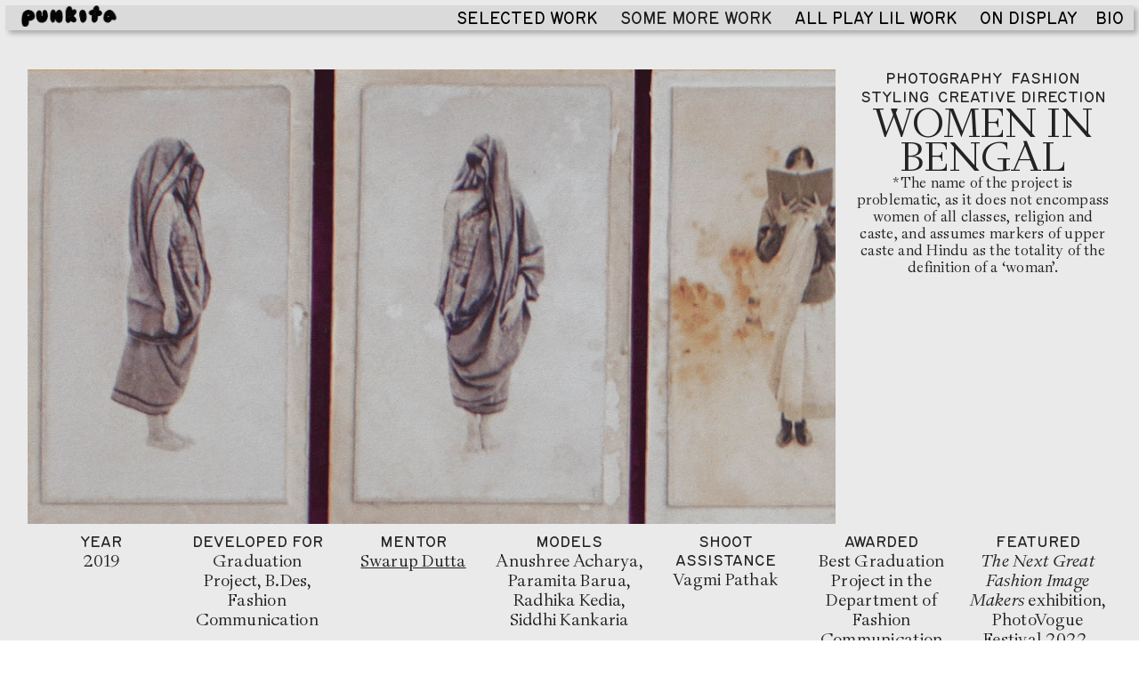

--- FILE ---
content_type: text/html; charset=utf-8
request_url: https://ankitadas.com/Women-In-Bengal
body_size: 174994
content:
<!DOCTYPE html>
<html class="wf-initial-load">
	<head>
		<meta charset="utf-8">
		<meta name="viewport" content="width=device-width, initial-scale=1, shrink-to-fit=no">

		
			<title>Women In Bengal — Ankita Das</title>
			<script>window.__PRELOADED_STATE__={"structure":{"byParent":{"root":["T3057851291","M1587984901"],"M1587984901":["O3607568096","X3502609572","B0850417870","X1610990123","K2854011421","W0790022615","K3685319566","L2841283280","M3302419934","C2648117660","B4167038464"],"M3302419934":[],"C2648117660":[]},"bySort":{"T3057851291":0,"M1587984901":1,"O3607568096":10,"X3502609572":11,"B0850417870":12,"X1610990123":13,"K2854011421":14,"W0790022615":17,"K3685319566":18,"L2841283280":19,"M3302419934":23,"C2648117660":42,"B4167038464":35},"indexById":{"T3057851291":0,"M1587984901":1,"O3607568096":null,"X3502609572":null,"B0850417870":null,"X1610990123":null,"K2854011421":null,"W0790022615":null,"K3685319566":null,"L2841283280":null,"M3302419934":11,"C2648117660":21,"B4167038464":14},"liveIndexes":{}},"site":{"id":2330776,"direct_link":"https://ankitadas.com","display_url":"ankitadas.com","site_url":"ankitadas","domain":"ankitadas.com","domain_active":true,"domain_purchased":false,"domain_pending":false,"css_url":"https://ankitadas.com/stylesheet","rss_url":"https://ankitadas.com/rss","favicon_url":"https://freight.cargo.site/t/original/i/O2203724318152438570957301562553/Ankita_Das_web.ico","website_title":"Ankita Das","access_level":"public","is_private":false,"is_deleted":false,"is_upgraded":false,"is_template":false,"show_cargo_logo":false,"has_annex_upgrade":true,"has_domain_addon":true,"has_commerce_addon":false,"has_storage_addon":false,"can_duplicate":false,"can_copy":false,"site_password_enabled":false,"recent_date":"2024-04-18 19:57:33","upgrade_expire_date":"","version":"Cargo3","total_file_size":1418666974,"promocode_type":null,"meta_tags":"","homepage_id":"T3057851291","homepage_purl":"home","mobile_homepage_id":"T3057851291","mobile_homepage_purl":"home","screenshot":{"id":66730842,"name":"screenshot-2967806707.jpg","hash":"U2608759332418535894958546828473","width":1792,"height":1120,"file_size":null,"file_type":"jpg","mime_type":"image/jpeg","is_image":true,"is_video":false},"site_preview_type":"screenshot","site_preview_image":[],"site_preview_url":"https://freight.cargo.site/w/1000/i/U2608759332418535894958546828473/screenshot-2967806707.jpg","has_site_description":true,"site_description":"Ankita Das: Communication Designer and Photographer based in Geneva","custom_html":"","shop_id":null,"fonts":[{"family":"Gramercy Fine Variable","provider":"cargo"},{"family":"Routed Gothic","provider":"cargo"},{"family":"Diatype Variable","provider":"cargo"},{"family":"Monument Grotesk Variable","provider":"cargo"},{"family":"Instrument Serif","provider":"google"},{"family":"Crimson Text","provider":"google"}],"tags":[]},"pages":{"byId":{"T3057851291":{"id":"T3057851291","title":"Home","purl":"home","page_type":"page","content":"\u003cdiv style=\"text-align: center\">\u003ca class=\"title\" href=\"selected-work-1\" rel=\"history\" style=\"color: rgba(255, 255, 255, 0.85);\">\u003cb>\u003c/b>\u003c/a>\u003c/div> \u003cbr />\n\u003cbr />\n\u003cbr />\n\u003ccolumn-set gutter=\"2\">\u003ccolumn-unit slot=\"0\">\n                         \u003cdiv style=\"text-align: center\">\u003cbr />\n\u003cmedia-item class=\"linked\" disable-zoom=\"true\" hash=\"P2362902408512064166075149008057\" href=\"selected-work-1\" limit-by=\"width\" rel=\"history\" scale=\"72%\">\u003c/media-item>\u003c/div>\u003cbr />\n\u003cbr />\n\u003c/column-unit>\u003c/column-set>\u003ccolumn-set>\u003ccolumn-unit slot=\"0\">\u003c/column-unit>\u003ccolumn-unit slot=\"1\">\u003cdiv style=\"text-align: center\">\u003ca class=\"homepageenter\" href=\"selected-work-1\" rel=\"history\" style=\"\">(ENTER)\u003c/a>\u003c/div>\u003c/column-unit>\u003ccolumn-unit slot=\"2\">\u003c/column-unit>\u003c/column-set>\u003cbr />\n\u003ccolumn-set mobile-stack=\"true\">\u003ccolumn-unit slot=\"0\">\u003c/column-unit>\u003ccolumn-unit slot=\"1\">\u003c/column-unit>\u003ccolumn-unit slot=\"2\">\u003c/column-unit>\u003c/column-set>","local_css":"[id=\"T3057851291\"].page {\n\tmin-height: var(--viewport-height);\n}\n\n[id=\"T3057851291\"] .page-content {\n\tpadding: 2.3rem;\n\talign-items: center;\n}\n\n[id=\"T3057851291\"] .page-layout {\n\talign-items: center;\n}","display":true,"stack":false,"pin":false,"overlay":false,"password_enabled":false,"page_count":null,"page_design_options":null,"backdrops":{"activeBackdrop":"wallpaper","backdropSettings":{"wallpaper":{"margin":"0rem","activeImage":"R2197164399384064133176498535609","alignments":[],"bg-color":"#000000","opacity":0.87}}},"pin_options":{"screen_visibility":"all","position":"top","overlay":true,"fixed":false,"adjust":true},"overlay_options":{},"thumb_media_id":36456349,"thumbnail":{"id":36456349,"name":"test.jpg","hash":"U1782710961359794045153114799289","width":1920,"height":1080,"file_size":279492,"file_type":"jpg","mime_type":"image/jpeg","is_image":true,"is_video":false,"is_url":false,"is_placeholder":false,"has_audio_track":null,"duration":null,"url":null,"url_id":null,"url_thumb":null,"url_type":null,"created_at":"2024-05-20 12:42:35.460867","updated_at":"2024-05-20 12:42:35.460867"},"thumb_meta":[],"media":[{"id":36456349,"name":"test.jpg","hash":"U1782710961359794045153114799289","width":1920,"height":1080,"file_size":279492,"file_type":"jpg","mime_type":"image/jpeg","is_image":true,"is_video":false,"is_url":false,"in_use":true,"created_at":"2024-05-20T12:42:35.460867Z","updated_at":"2024-05-20T12:42:35.460867Z"},{"id":36458230,"name":"test2.jpg","hash":"S1782747618729617320774086114489","width":1920,"height":1080,"file_size":1089670,"file_type":"jpg","mime_type":"image/jpeg","is_image":true,"is_video":false,"is_url":false,"in_use":false,"created_at":"2024-05-20T13:15:42.696479Z","updated_at":"2024-05-20T13:15:42.696479Z"},{"id":36458479,"name":"test2.jpg","hash":"Y1782753395954713301426299419833","width":1920,"height":1080,"file_size":1056251,"file_type":"jpg","mime_type":"image/jpeg","is_image":true,"is_video":false,"is_url":false,"in_use":false,"created_at":"2024-05-20T13:20:55.577129Z","updated_at":"2024-05-20T13:20:55.577129Z"},{"id":36458549,"name":"title-das-landingpage.gif","hash":"Z1782754635446787846192201153721","width":5000,"height":2084,"file_size":558507,"file_type":"gif","mime_type":"image/gif","is_image":true,"is_video":false,"is_url":false,"in_use":false,"created_at":"2024-05-20T13:22:02.592453Z","updated_at":"2024-05-20T13:22:02.592453Z"},{"id":50581451,"name":"ANKITA_DAS_WEB.jpg","hash":"R2197164399384064133176498535609","width":1920,"height":1080,"file_size":1056251,"file_type":"jpg","mime_type":"image/jpeg","is_image":true,"is_video":false,"is_url":false,"in_use":true,"created_at":"2025-02-04T13:42:01.062517Z","updated_at":"2025-02-04T13:42:01.062517Z"},{"id":50863742,"name":"Ankikette.gif","hash":"N2203376969152817344852124712121","width":5000,"height":2105,"file_size":10969941,"file_type":"gif","mime_type":"image/gif","is_image":true,"is_video":false,"is_url":false,"in_use":false,"created_at":"2025-02-08T11:15:05.344839Z","updated_at":"2025-02-08T11:15:05.344839Z"},{"id":50867100,"name":"Scancentre.gif","hash":"C2203508380603205215093503769785","width":5000,"height":2105,"file_size":10871455,"file_type":"gif","mime_type":"image/gif","is_image":true,"is_video":false,"is_url":false,"in_use":false,"created_at":"2025-02-08T13:13:48.989295Z","updated_at":"2025-02-08T13:13:48.989295Z"},{"id":50873389,"name":"Scan5.gif","hash":"Z2203673587374179836771501817017","width":5000,"height":2105,"file_size":10919992,"file_type":"gif","mime_type":"image/gif","is_image":true,"is_video":false,"is_url":false,"in_use":false,"created_at":"2025-02-08T15:43:04.828721Z","updated_at":"2025-02-08T15:43:04.828721Z"},{"id":50873544,"name":"Scan6.gif","hash":"W2203677562998015858580356545721","width":5000,"height":2105,"file_size":10918518,"file_type":"gif","mime_type":"image/gif","is_image":true,"is_video":false,"is_url":false,"in_use":false,"created_at":"2025-02-08T15:46:40.623783Z","updated_at":"2025-02-08T15:46:40.623783Z"},{"id":50873896,"name":"Scan7.gif","hash":"T2203687239182279490704528063673","width":5000,"height":2105,"file_size":10861144,"file_type":"gif","mime_type":"image/gif","is_image":true,"is_video":false,"is_url":false,"in_use":false,"created_at":"2025-02-08T15:55:25.583887Z","updated_at":"2025-02-08T15:55:25.583887Z"},{"id":50873981,"name":"Scan8.gif","hash":"V2203689444490533502681423756473","width":5000,"height":2105,"file_size":10860063,"file_type":"gif","mime_type":"image/gif","is_image":true,"is_video":false,"is_url":false,"in_use":false,"created_at":"2025-02-08T15:57:24.736328Z","updated_at":"2025-02-08T15:57:24.736328Z"},{"id":50874214,"name":"Scan10.gif","hash":"R2203696977734984836040693595321","width":5000,"height":2105,"file_size":10886534,"file_type":"gif","mime_type":"image/gif","is_image":true,"is_video":false,"is_url":false,"in_use":false,"created_at":"2025-02-08T16:04:12.930566Z","updated_at":"2025-02-08T16:04:12.930566Z"},{"id":50874731,"name":"Scansmall.gif","hash":"I2203709404125875673448205991097","width":2250,"height":947,"file_size":1626681,"file_type":"gif","mime_type":"image/gif","is_image":true,"is_video":false,"is_url":false,"in_use":false,"created_at":"2025-02-08T16:15:27.107370Z","updated_at":"2025-02-08T16:15:27.107370Z"},{"id":50875083,"name":"Ankita_Das_title.gif","hash":"D2203717019421444646667561417913","width":2250,"height":947,"file_size":1626681,"file_type":"gif","mime_type":"image/gif","is_image":true,"is_video":false,"is_url":false,"in_use":false,"created_at":"2025-02-08T16:22:19.480617Z","updated_at":"2025-02-08T16:22:19.480617Z"},{"id":57755973,"name":"Das_Ankita_logotype.gif","hash":"P2362902408512064166075149008057","width":2000,"height":842,"file_size":1450807,"file_type":"gif","mime_type":"image/gif","is_image":true,"is_video":false,"is_url":false,"in_use":true,"created_at":"2025-05-19T13:26:36.896718Z","updated_at":"2025-05-19T13:26:36.896718Z"}],"tags":[],"access_level":"public"},"O3607568096":{"id":"O3607568096","title":"PREVENT Study","purl":"prevent-study","page_type":"page","content":"\u003ccolumn-set>\u003ccolumn-unit slot=\"0\" span=\"5\">\u003c/column-unit>\u003ccolumn-unit slot=\"1\" span=\"7\">\u003cdiv style=\"text-align: right\">\u003ca class=\"icon-link\" href=\"#\" rel=\"close-overlay\">\u003ctext-icon icon=\"close\">\u003c/text-icon>\u003c/a>\u003c/div>\u003c/column-unit>\u003c/column-set>\u003ccolumn-set>\u003ccolumn-unit slot=\"0\" span=\"4\">\u003cdiv style=\"text-align: center\">\u003c/div>\u003cspan class=\"archive-title\">PREVENT STUDY -\u003cbr />\nIMPERIAL COLLEGE OF LONDON\u003cbr />\n\n\u003c/span>\u003cbr />\n\u003cspan class=\"title\">TYPE\u003c/span>\u003cspan class=\"archive-typetype\">Identity design\u003c/span>\u003cbr />\n\u003cspan class=\"title\">DELIVERABLES\u003c/span>\u003cspan class=\"archive-typetype\">Brand manual, logo design, report design\u003c/span>\u003cbr />\n\u003cspan class=\"title\">FOR\u003c/span>\u003cspan class=\"archive-typetype\">Imperial College of London, UK\u003c/span>\u003cbr />\n\u003cspan class=\"title\">YEAR\u003c/span>\u003cspan class=\"archive-typetype\">2020\u003c/span>\u003cbr />\n\u003cspan class=\"title\">HEADED BY\u003c/span>\u003ca class=\"archive-typetype\" href=\"https://www.jyothykarat.com\" target=\"_blank\">Jyothy Karat\u003c/a>\u003cbr />\n\u003cspan class=\"small\">The \u003ca href=\"https://www.imperial.ac.uk/news/193549/worlds-largest-study-babies-with-brain/\" target=\"_blank\">PREVENT (Prevention of Epilepsy by Reducing Neonatal Encephalopathy) study\u003c/a> aims to reduce epilepsy by preventing brain injuries sustained during childbirth.\u003cbr />    Epilepsy is one of the leading causes of disabilities in India, affecting more than 12 million people here. It often debilitates the lives of those affected and takes a massive toll on the socioeconomic ecosystem. A significant number of epilepsy cases are caused by brain injuries in babies during childbirth.\u003c/span>\u003c/column-unit>\u003ccolumn-unit slot=\"1\" span=\"8\">\u003cgallery-justify gutter=\"0.1rem\" mobile-gutter=\"1rem\">\u003cmedia-item class=\"\" hash=\"V1779424676024438257009322835129\" limit-by=\"width\" rotation=\"0\" scale=\"100\">\u003c/media-item>\u003cmedia-item class=\"\" hash=\"C1779424730774374667779272031417\" justify-row-end=\"true\" limit-by=\"width\" rotation=\"0\" scale=\"100\">\u003c/media-item>\u003cmedia-item class=\"\" hash=\"H1779425236086035078905019448505\" limit-by=\"width\" rotation=\"0\" scale=\"100\">\u003c/media-item>\u003cmedia-item class=\"\" hash=\"B1779425236454969960379210480825\" justify-row-end=\"true\" limit-by=\"width\" rotation=\"0\" scale=\"100\">\u003c/media-item>\u003cmedia-item class=\"\" hash=\"P1779425236473416704452920032441\" justify-row-end=\"true\" limit-by=\"width\" rotation=\"0\" scale=\"100\">\u003c/media-item>\u003cmedia-item class=\"\" disable-zoom=\"true\" hash=\"Y1779425236491863448526629584057\" justify-row-end=\"true\" limit-by=\"width\" rotation=\"0\" scale=\"100\">\u003c/media-item>\u003cmedia-item class=\"\" hash=\"F1779425236510310192600339135673\" limit-by=\"width\" rotation=\"0\" scale=\"100\">\u003c/media-item>\u003cmedia-item class=\"\" hash=\"U1779425236528756936674048687289\" limit-by=\"width\" rotation=\"0\" scale=\"100\">\u003c/media-item>\u003cmedia-item class=\"\" hash=\"V1779425236547203680747758238905\" justify-row-end=\"true\" limit-by=\"width\" rotation=\"0\" scale=\"100\">\u003c/media-item>\u003cmedia-item class=\"\" hash=\"U1779425236565650424821467790521\" limit-by=\"width\" rotation=\"0\" scale=\"100\">\u003c/media-item>\u003cmedia-item class=\"\" hash=\"E1779425236584097168895177342137\" limit-by=\"width\" rotation=\"0\" scale=\"100\">\u003c/media-item>\u003cmedia-item class=\"\" hash=\"C1779425236602543912968886893753\" justify-row-end=\"true\" limit-by=\"width\" rotation=\"0\" scale=\"100\">\u003c/media-item>\u003cmedia-item class=\"\" hash=\"N1779425236620990657042596445369\" justify-row-end=\"false\" limit-by=\"width\" rotation=\"0\" scale=\"100\">\u003c/media-item>\u003cmedia-item class=\"\" hash=\"X1779425236639437401116305996985\" limit-by=\"width\" rotation=\"0\" scale=\"100\">\u003c/media-item>\u003cmedia-item class=\"\" hash=\"F1779425236657884145190015548601\" limit-by=\"width\" rotation=\"0\" scale=\"100\">\u003c/media-item>\u003cmedia-item class=\"\" hash=\"J1779425236676330889263725100217\" limit-by=\"width\" rotation=\"0\" scale=\"100\">\u003c/media-item>\u003cmedia-item class=\"\" hash=\"T1779425236694777633337434651833\" limit-by=\"width\" rotation=\"0\" scale=\"100\">\u003c/media-item>\u003cmedia-item class=\"\" hash=\"L1779425236713224377411144203449\" limit-by=\"width\" rotation=\"0\" scale=\"100\">\u003c/media-item>\u003c/gallery-justify>\u003c/column-unit>\u003c/column-set>","local_css":"[id=\"O3607568096\"].page {\n\tmin-height: var(--viewport-height);\n}\n\n[id=\"O3607568096\"] .page-content {\n\talign-items: center;\n\tpadding-top: 1.8rem;\n\tbackground-color: #fbfbfb;\n\tbox-shadow: 0.3rem 0.3rem 0.60rem 0rem rgba(0, 0, 0, 0.25);\n}\n\n[id=\"O3607568096\"] .page-layout {\n\talign-items: center;\n\tpadding: 20.0rem;\n\tpadding-top: 6.1rem;\n\tpadding-right: 3rem;\n\tpadding-left: 3rem;\n}","display":true,"stack":false,"pin":false,"overlay":true,"password_enabled":false,"page_count":null,"page_design_options":null,"backdrops":{"activeBackdrop":"none"},"pin_options":{},"overlay_options":{"closeOnClickout":true,"closeOnNavigate":true,"animateOnOpen":{"fade":false,"speed":0,"slideAmount":0,"slideDirection":"default","wipeShape":"default","easing":"linear","scaleAmount":0,"rotateAmount":0},"animateOnClose":{"fade":false,"speed":0,"slideAmount":0,"slideDirection":"default","wipeShape":"default","easing":"linear","scaleAmount":0,"rotateAmount":0}},"thumb_media_id":36384449,"thumbnail":{"id":36384449,"name":"Das_PREVENT.jpg","hash":"A1780148737477110263789100678329","width":1920,"height":1080,"file_size":164732,"file_type":"jpg","mime_type":"image/jpeg","is_image":true,"is_video":false,"is_url":false,"is_placeholder":false,"has_audio_track":null,"duration":null,"url":null,"url_id":null,"url_thumb":null,"url_type":null,"created_at":"2024-05-18 22:07:37.012877","updated_at":"2024-05-18 22:07:37.012877"},"thumb_meta":{},"media":[{"id":36360227,"name":"Das_PREVENT_Logo-explorations.gif","hash":"V1779424676024438257009322835129","width":1600,"height":1600,"file_size":1090242,"file_type":"gif","mime_type":"image/gif","is_image":true,"is_video":false,"is_url":false,"in_use":true,"created_at":"2024-05-18T11:13:25.686674Z","updated_at":"2024-05-18T11:13:25.686674Z"},{"id":36360228,"name":"Das_PREVENT_Logo-Prevent-Colour.png","hash":"C1779424730774374667779272031417","width":4064,"height":1647,"file_size":225665,"file_type":"png","mime_type":"image/png","is_image":true,"is_video":false,"is_url":false,"in_use":true,"created_at":"2024-05-18T11:13:28.137435Z","updated_at":"2024-05-18T11:13:28.137435Z"},{"id":36360254,"name":"Das_PREVENT_Brand_Manual_PREVENT2.jpg","hash":"H1779425236086035078905019448505","width":4961,"height":3508,"file_size":729114,"file_type":"jpg","mime_type":"image/jpeg","is_image":true,"is_video":false,"is_url":false,"in_use":true,"created_at":"2024-05-18T11:13:55.569093Z","updated_at":"2024-05-18T11:13:55.569093Z"},{"id":36360255,"name":"Das_PREVENT_Brand_Manual_PREVENT13.jpg","hash":"X1779425236639437401116305996985","width":4961,"height":3508,"file_size":601312,"file_type":"jpg","mime_type":"image/jpeg","is_image":true,"is_video":false,"is_url":false,"in_use":true,"created_at":"2024-05-18T11:13:55.597359Z","updated_at":"2024-05-18T11:13:55.597359Z"},{"id":36360256,"name":"Das_PREVENT_Brand_Manual_PREVENT11.jpg","hash":"C1779425236602543912968886893753","width":4961,"height":3508,"file_size":876028,"file_type":"jpg","mime_type":"image/jpeg","is_image":true,"is_video":false,"is_url":false,"in_use":true,"created_at":"2024-05-18T11:13:55.599386Z","updated_at":"2024-05-18T11:13:55.599386Z"},{"id":36360260,"name":"Das_PREVENT_Brand_Manual_PREVENT3.jpg","hash":"B1779425236454969960379210480825","width":4961,"height":3508,"file_size":640507,"file_type":"jpg","mime_type":"image/jpeg","is_image":true,"is_video":false,"is_url":false,"in_use":true,"created_at":"2024-05-18T11:13:55.603155Z","updated_at":"2024-05-18T11:13:55.603155Z"},{"id":36360257,"name":"Das_PREVENT_Brand_Manual_PREVENT4.jpg","hash":"P1779425236473416704452920032441","width":4961,"height":3508,"file_size":611091,"file_type":"jpg","mime_type":"image/jpeg","is_image":true,"is_video":false,"is_url":false,"in_use":true,"created_at":"2024-05-18T11:13:55.606911Z","updated_at":"2024-05-18T11:13:55.606911Z"},{"id":36360259,"name":"Das_PREVENT_Brand_Manual_PREVENT9.jpg","hash":"U1779425236565650424821467790521","width":4961,"height":3508,"file_size":708402,"file_type":"jpg","mime_type":"image/jpeg","is_image":true,"is_video":false,"is_url":false,"in_use":true,"created_at":"2024-05-18T11:13:55.610360Z","updated_at":"2024-05-18T11:13:55.610360Z"},{"id":36360258,"name":"Das_PREVENT_Brand_Manual_PREVENT15.jpg","hash":"J1779425236676330889263725100217","width":4961,"height":3508,"file_size":1178794,"file_type":"jpg","mime_type":"image/jpeg","is_image":true,"is_video":false,"is_url":false,"in_use":true,"created_at":"2024-05-18T11:13:55.611798Z","updated_at":"2024-05-18T11:13:55.611798Z"},{"id":36360261,"name":"Das_PREVENT_Brand_Manual_PREVENT5.jpg","hash":"Y1779425236491863448526629584057","width":4961,"height":3508,"file_size":718807,"file_type":"jpg","mime_type":"image/jpeg","is_image":true,"is_video":false,"is_url":false,"in_use":true,"created_at":"2024-05-18T11:13:55.612244Z","updated_at":"2024-05-18T11:13:55.612244Z"},{"id":36360262,"name":"Das_PREVENT_Brand_Manual_PREVENT16.jpg","hash":"T1779425236694777633337434651833","width":4961,"height":3508,"file_size":732702,"file_type":"jpg","mime_type":"image/jpeg","is_image":true,"is_video":false,"is_url":false,"in_use":true,"created_at":"2024-05-18T11:13:55.614092Z","updated_at":"2024-05-18T11:13:55.614092Z"},{"id":36360264,"name":"Das_PREVENT_Brand_Manual_PREVENT8.jpg","hash":"V1779425236547203680747758238905","width":4961,"height":3508,"file_size":695310,"file_type":"jpg","mime_type":"image/jpeg","is_image":true,"is_video":false,"is_url":false,"in_use":true,"created_at":"2024-05-18T11:13:55.625427Z","updated_at":"2024-05-18T11:13:55.625427Z"},{"id":36360265,"name":"Das_PREVENT_Brand_Manual_PREVENT12.jpg","hash":"N1779425236620990657042596445369","width":4961,"height":3508,"file_size":623073,"file_type":"jpg","mime_type":"image/jpeg","is_image":true,"is_video":false,"is_url":false,"in_use":true,"created_at":"2024-05-18T11:13:55.627465Z","updated_at":"2024-05-18T11:13:55.627465Z"},{"id":36360266,"name":"Das_PREVENT_Brand_Manual_PREVENT7.jpg","hash":"U1779425236528756936674048687289","width":4961,"height":3508,"file_size":768035,"file_type":"jpg","mime_type":"image/jpeg","is_image":true,"is_video":false,"is_url":false,"in_use":true,"created_at":"2024-05-18T11:13:55.647556Z","updated_at":"2024-05-18T11:13:55.647556Z"},{"id":36360268,"name":"Das_PREVENT_Brand_Manual_PREVENT14.jpg","hash":"F1779425236657884145190015548601","width":4961,"height":3508,"file_size":610998,"file_type":"jpg","mime_type":"image/jpeg","is_image":true,"is_video":false,"is_url":false,"in_use":true,"created_at":"2024-05-18T11:13:55.651949Z","updated_at":"2024-05-18T11:13:55.651949Z"},{"id":36360267,"name":"Das_PREVENT_Brand_Manual_PREVENT10.jpg","hash":"E1779425236584097168895177342137","width":4961,"height":3508,"file_size":789626,"file_type":"jpg","mime_type":"image/jpeg","is_image":true,"is_video":false,"is_url":false,"in_use":true,"created_at":"2024-05-18T11:13:55.654832Z","updated_at":"2024-05-18T11:13:55.654832Z"},{"id":36360269,"name":"Das_PREVENT_Brand_Manual_PREVENT6.jpg","hash":"F1779425236510310192600339135673","width":4961,"height":3508,"file_size":800199,"file_type":"jpg","mime_type":"image/jpeg","is_image":true,"is_video":false,"is_url":false,"in_use":true,"created_at":"2024-05-18T11:13:55.667915Z","updated_at":"2024-05-18T11:13:55.667915Z"},{"id":36360270,"name":"Das_PREVENT_Brand_Manual_PREVENT17.jpg","hash":"L1779425236713224377411144203449","width":4961,"height":3508,"file_size":863656,"file_type":"jpg","mime_type":"image/jpeg","is_image":true,"is_video":false,"is_url":false,"in_use":true,"created_at":"2024-05-18T11:13:55.669578Z","updated_at":"2024-05-18T11:13:55.669578Z"},{"id":36384449,"name":"Das_PREVENT.jpg","hash":"A1780148737477110263789100678329","width":1920,"height":1080,"file_size":164732,"file_type":"jpg","mime_type":"image/jpeg","is_image":true,"is_video":false,"is_url":false,"in_use":true,"created_at":"2024-05-18T22:07:37.012877Z","updated_at":"2024-05-18T22:07:37.012877Z"}],"tags":[],"access_level":"public"},"X3502609572":{"id":"X3502609572","title":"Plug into the power of reglobalization","purl":"plug-into-the-power-of-reglobalization","page_type":"page","content":"\u003ccolumn-set>\u003ccolumn-unit slot=\"0\" span=\"5\">\u003c/column-unit>\u003ccolumn-unit slot=\"1\" span=\"7\">\u003cdiv style=\"text-align: right\">\u003ca class=\"icon-link\" href=\"#\" rel=\"close-overlay\">\u003ctext-icon icon=\"close\">\u003c/text-icon>\u003c/a>\u003c/div>\u003c/column-unit>\u003c/column-set>\u003ccolumn-set>\u003ccolumn-unit slot=\"0\" span=\"4\">\u003cdiv style=\"text-align: center\">\u003c/div>\u003cspan class=\"archive-title\">PLUG INTO THE POWER OF RE-GLOBALIZATION\u003c/span>\u003cbr />\n\u003cspan class=\"title\">TYPE\u003c/span>\u003cspan class=\"archive-typetype\">Infographic design\u003c/span>\u003cbr />\n\u003cspan class=\"title\">FOR\u003c/span>\u003cspan class=\"archive-typetype\">World Trade Organization\u003c/span>\u003cbr />\n\u003cspan class=\"title\">YEAR\u003c/span>\u003cspan class=\"archive-typetype\">2024\u003c/span>\u003cbr />\n\u003c/column-unit>\u003ccolumn-unit slot=\"1\" span=\"8\">\u003cmedia-item class=\"\" hash=\"O2259575851525758388380742401209\">\u003c/media-item>\u003c/column-unit>\u003c/column-set>","local_css":"[id=\"X3502609572\"].page {\n\tmin-height: var(--viewport-height);\n}\n\n[id=\"X3502609572\"] .page-content {\n\talign-items: center;\n\tpadding-top: 1.8rem;\n\tbackground-color: #fbfbfb;\n\tbox-shadow: 0.3rem 0.3rem 0.6rem 0rem rgba(0, 0, 0, 0.25);\n}\n\n[id=\"X3502609572\"] .page-layout {\n\talign-items: center;\n\tpadding: 20.0rem;\n\tpadding-top: 6.1rem;\n\tpadding-right: 3rem;\n\tpadding-left: 3rem;\n}","display":true,"stack":false,"pin":false,"overlay":true,"password_enabled":false,"page_count":null,"page_design_options":null,"backdrops":{"activeBackdrop":"none"},"pin_options":{},"overlay_options":{"closeOnClickout":true,"closeOnNavigate":true,"animateOnOpen":{"fade":false,"speed":0,"slideAmount":0,"slideDirection":"default","wipeShape":"default","easing":"linear","scaleAmount":0,"rotateAmount":0},"animateOnClose":{"fade":false,"speed":0,"slideAmount":0,"slideDirection":"default","wipeShape":"default","easing":"linear","scaleAmount":0,"rotateAmount":0}},"thumb_media_id":36384449,"thumbnail":{"id":36384449,"name":"Das_PREVENT.jpg","hash":"A1780148737477110263789100678329","width":1920,"height":1080,"file_size":164732,"file_type":"jpg","mime_type":"image/jpeg","is_image":true,"is_video":false,"is_url":false,"is_placeholder":false,"has_audio_track":null,"duration":null,"url":null,"url_id":null,"url_thumb":null,"url_type":null,"created_at":"2024-05-18 22:07:37.012877","updated_at":"2024-05-18 22:07:37.012877"},"thumb_meta":{},"media":[{"id":36384449,"name":"Das_PREVENT.jpg","hash":"A1780148737477110263789100678329","width":1920,"height":1080,"file_size":164732,"file_type":"jpg","mime_type":"image/jpeg","is_image":true,"is_video":false,"is_url":false,"in_use":true,"created_at":"2024-05-18T22:07:37.012877Z","updated_at":"2024-05-18T22:07:37.012877Z"},{"id":53323461,"name":"Das_DD_Plug_into_the_power_of_reglobalization.jpg","hash":"O2259575851525758388380742401209","width":2480,"height":3508,"file_size":3012311,"file_type":"jpg","mime_type":"image/jpeg","is_image":true,"is_video":false,"is_url":false,"in_use":true,"created_at":"2025-03-15T17:30:52.961389Z","updated_at":"2025-03-15T17:30:52.961389Z"}],"tags":[],"access_level":"public"},"B0850417870":{"id":"B0850417870","title":"Motherland Studio","purl":"motherland-studio","page_type":"page","content":"\u003ccolumn-set>\u003ccolumn-unit slot=\"0\" span=\"5\">\u003c/column-unit>\u003ccolumn-unit slot=\"1\" span=\"7\">\u003cdiv style=\"text-align: right\">\u003ca class=\"icon-link\" href=\"#\" rel=\"close-overlay\">\u003ctext-icon icon=\"close\">\u003c/text-icon>\u003c/a>\u003c/div>\u003c/column-unit>\u003c/column-set>\u003ccolumn-set>\u003ccolumn-unit slot=\"0\" span=\"4\">\u003cdiv style=\"text-align: center\">\u003c/div>\u003cspan class=\"archive-title\">MOTHERLAND STUDIO\u003c/span>\u003cbr />\n\u003cspan class=\"title\">TYPE\u003c/span>\u003cspan class=\"archive-typetype\">Identity design\u003c/span>\u003cbr />\n\u003cspan class=\"title\">DELIVERABLES\u003c/span>\u003cspan class=\"archive-typetype\">Brand manual, logo design, stationery, signage\u003c/span>\u003cbr />\n\u003cspan class=\"title\">FOR\u003c/span>\u003cspan class=\"archive-typetype\">Motherland Studio\u003c/span>\u003cbr />\n\u003cspan class=\"title\">YEAR\u003c/span>\u003cspan class=\"archive-typetype\">2019\u003c/span>\u003cbr />\n\u003cspan class=\"small\">A commissioned identity design project of Motherland Studio, a co-working and collaborative art studio based in Kolkata, West Bengal, India.\u003cbr />    It aims to provide a \u003ci>nurturing space for talent\u003c/i> in India, working as a \u003ci>co-working and collaborative space\u003c/i> for creative folks. Additionally, it aims to give the young and fresh talent a platform, to showcase their work. It wants to bring people from similar working backgrounds together, acting as a \u003ci>networking hub.\u003c/i>\u003c/span>\u003c/column-unit>\u003ccolumn-unit slot=\"1\" span=\"8\">\u003cspan class=\"small\">\u003ci>\u003cgallery-justify gutter=\"0.1rem\" mobile-gutter=\"1rem\">\u003cmedia-item class=\"\" hash=\"Q1780086186541757930586492845241\" limit-by=\"width\" rotation=\"0\" scale=\"100\">\u003c/media-item>\u003cmedia-item class=\"\" hash=\"W1780086934944611745056711457977\" justify-row-end=\"true\" limit-by=\"width\" rotation=\"0\" scale=\"100\">\u003c/media-item>\u003cmedia-item class=\"\" hash=\"K1780087719890465569545551822009\" justify-row-end=\"true\" limit-by=\"width\" rotation=\"0\" scale=\"100\">\u003c/media-item>\u003cmedia-item class=\"\" hash=\"A1780088576132985238921809181881\" justify-row-end=\"false\" limit-by=\"width\" rotation=\"0\" scale=\"100\">\u003c/media-item>\u003cmedia-item class=\"\" hash=\"T1780088576409686400027452456121\" justify-row-end=\"true\" limit-by=\"width\" rotation=\"0\" scale=\"100\">\u003c/media-item>\u003cmedia-item class=\"\" hash=\"L1780088576428133144101162007737\" limit-by=\"width\" rotation=\"0\" scale=\"100\">\u003c/media-item>\u003cmedia-item class=\"\" hash=\"O1780088576446579888174871559353\" justify-row-end=\"true\" limit-by=\"width\" rotation=\"0\" scale=\"100\">\u003c/media-item>\u003cmedia-item class=\"\" hash=\"J1780089107399214561756895722681\" limit-by=\"width\" rotation=\"0\" scale=\"100\">\u003c/media-item>\u003cmedia-item class=\"\" hash=\"E1780089107786596187304796306617\" limit-by=\"width\" rotation=\"0\" scale=\"100\">\u003c/media-item>\u003cmedia-item class=\"\" hash=\"S1780089107805042931378505858233\" justify-row-end=\"true\" limit-by=\"width\" rotation=\"0\" scale=\"100\">\u003c/media-item>\u003cmedia-item class=\"\" hash=\"N1780090667772402268700447816889\" limit-by=\"width\" rotation=\"0\" scale=\"100\">\u003c/media-item>\u003cmedia-item class=\"\" hash=\"R1780132957486593570058814045369\" justify-row-end=\"true\" limit-by=\"width\" rotation=\"0\" scale=\"100\">\u003c/media-item>\u003cmedia-item class=\"\" hash=\"K1780132241974284439012725963961\" limit-by=\"width\" rotation=\"0\" scale=\"100\">\u003c/media-item>\u003cmedia-item class=\"\" hash=\"D1780132893753092795392313212089\" limit-by=\"width\" rotation=\"0\" scale=\"100\">\u003c/media-item>\u003c/gallery-justify>\u003c/i>\u003c/span>\u003c/column-unit>\u003c/column-set>","local_css":"[id=\"B0850417870\"].page {\n\tmin-height: var(--viewport-height);\n}\n\n[id=\"B0850417870\"] .page-content {\n\talign-items: center;\n\tpadding-top: 1.8rem;\n\tbackground-color: #fbfbfb;\n\tbox-shadow: 0.3rem 0.3rem 0.6rem 0rem rgba(0, 0, 0, 0.25);\n}\n\n[id=\"B0850417870\"] .page-layout {\n\talign-items: center;\n\tpadding: 20.0rem;\n\tpadding-top: 6.1rem;\n\tpadding-right: 3rem;\n\tpadding-left: 3rem;\n}","display":true,"stack":false,"pin":false,"overlay":true,"password_enabled":false,"page_count":null,"page_design_options":null,"backdrops":{"activeBackdrop":"none"},"pin_options":{},"overlay_options":{"closeOnClickout":true,"closeOnNavigate":true,"animateOnOpen":{"fade":false,"speed":0,"slideAmount":0,"slideDirection":"default","wipeShape":"default","easing":"linear","scaleAmount":0,"rotateAmount":0},"animateOnClose":{"fade":false,"speed":0,"slideAmount":0,"slideDirection":"default","wipeShape":"default","easing":"linear","scaleAmount":0,"rotateAmount":0}},"thumb_media_id":36384449,"thumbnail":{"id":36384449,"name":"Das_PREVENT.jpg","hash":"A1780148737477110263789100678329","width":1920,"height":1080,"file_size":164732,"file_type":"jpg","mime_type":"image/jpeg","is_image":true,"is_video":false,"is_url":false,"is_placeholder":false,"has_audio_track":null,"duration":null,"url":null,"url_id":null,"url_thumb":null,"url_type":null,"created_at":"2024-05-18 22:07:37.012877","updated_at":"2024-05-18 22:07:37.012877"},"thumb_meta":{},"media":[{"id":36382410,"name":"Das_Motherland_Logo-iterations.gif","hash":"Q1780086186541757930586492845241","width":1201,"height":901,"file_size":381205,"file_type":"gif","mime_type":"image/gif","is_image":true,"is_video":false,"is_url":false,"in_use":true,"created_at":"2024-05-18T21:11:06.150264Z","updated_at":"2024-05-18T21:11:06.150264Z"},{"id":36382432,"name":"Das_Motherland_brandingprocess-motherland-01.jpg","hash":"W1780086934944611745056711457977","width":1500,"height":1125,"file_size":168724,"file_type":"jpg","mime_type":"image/jpeg","is_image":true,"is_video":false,"is_url":false,"in_use":true,"created_at":"2024-05-18T21:11:46.373306Z","updated_at":"2024-05-18T21:11:46.373306Z"},{"id":36382452,"name":"Das_Motherland_Logoform.gif","hash":"K1780087719890465569545551822009","width":1200,"height":900,"file_size":577100,"file_type":"gif","mime_type":"image/gif","is_image":true,"is_video":false,"is_url":false,"in_use":true,"created_at":"2024-05-18T21:12:29.297355Z","updated_at":"2024-05-18T21:12:29.297355Z"},{"id":36382482,"name":"Das_Motherland_brandingprocess-motherland-06.jpg","hash":"O1780088576446579888174871559353","width":1501,"height":1125,"file_size":99456,"file_type":"jpg","mime_type":"image/jpeg","is_image":true,"is_video":false,"is_url":false,"in_use":true,"created_at":"2024-05-18T21:13:15.553155Z","updated_at":"2024-05-18T21:13:15.553155Z"},{"id":36382483,"name":"Das_Motherland_brandingprocess-motherland-04.jpg","hash":"T1780088576409686400027452456121","width":1500,"height":1125,"file_size":88954,"file_type":"jpg","mime_type":"image/jpeg","is_image":true,"is_video":false,"is_url":false,"in_use":true,"created_at":"2024-05-18T21:13:15.563138Z","updated_at":"2024-05-18T21:13:15.563138Z"},{"id":36382484,"name":"Das_Motherland_brandingprocess-motherland-03.jpg","hash":"A1780088576132985238921809181881","width":1501,"height":1125,"file_size":93450,"file_type":"jpg","mime_type":"image/jpeg","is_image":true,"is_video":false,"is_url":false,"in_use":true,"created_at":"2024-05-18T21:13:15.573807Z","updated_at":"2024-05-18T21:13:15.573807Z"},{"id":36382485,"name":"Das_Motherland_brandingprocess-motherland-05.jpg","hash":"L1780088576428133144101162007737","width":1501,"height":1125,"file_size":137829,"file_type":"jpg","mime_type":"image/jpeg","is_image":true,"is_video":false,"is_url":false,"in_use":true,"created_at":"2024-05-18T21:13:15.578465Z","updated_at":"2024-05-18T21:13:15.578465Z"},{"id":36382527,"name":"Das_Motherland_brandingprocess-motherland-07.jpg","hash":"J1780089107399214561756895722681","width":1501,"height":1125,"file_size":193118,"file_type":"jpg","mime_type":"image/jpeg","is_image":true,"is_video":false,"is_url":false,"in_use":true,"created_at":"2024-05-18T21:13:44.135148Z","updated_at":"2024-05-18T21:13:44.135148Z"},{"id":36382528,"name":"Das_Motherland_brandingprocess-motherland-08.jpg","hash":"E1780089107786596187304796306617","width":1501,"height":1125,"file_size":156511,"file_type":"jpg","mime_type":"image/jpeg","is_image":true,"is_video":false,"is_url":false,"in_use":true,"created_at":"2024-05-18T21:13:44.148514Z","updated_at":"2024-05-18T21:13:44.148514Z"},{"id":36382529,"name":"Das_Motherland_brandingprocess-motherland-09.jpg","hash":"S1780089107805042931378505858233","width":1501,"height":1125,"file_size":256166,"file_type":"jpg","mime_type":"image/jpeg","is_image":true,"is_video":false,"is_url":false,"in_use":true,"created_at":"2024-05-18T21:13:44.150675Z","updated_at":"2024-05-18T21:13:44.150675Z"},{"id":36382584,"name":"Das_Motherland_brandingprocess-colour.jpg","hash":"N1780090667772402268700447816889","width":1501,"height":784,"file_size":127108,"file_type":"jpg","mime_type":"image/jpeg","is_image":true,"is_video":false,"is_url":false,"in_use":true,"created_at":"2024-05-18T21:15:09.122003Z","updated_at":"2024-05-18T21:15:09.122003Z"},{"id":36383996,"name":"Das_Motherland_invoice.jpg","hash":"K1780132241974284439012725963961","width":1748,"height":2480,"file_size":129394,"file_type":"jpg","mime_type":"image/jpeg","is_image":true,"is_video":false,"is_url":false,"in_use":true,"created_at":"2024-05-18T21:52:42.371009Z","updated_at":"2024-05-18T21:52:42.371009Z"},{"id":36384027,"name":"Das_Motherland_Isignage.jpg","hash":"D1780132893753092795392313212089","width":3604,"height":2160,"file_size":462298,"file_type":"jpg","mime_type":"image/jpeg","is_image":true,"is_video":false,"is_url":false,"in_use":true,"created_at":"2024-05-18T21:53:17.719530Z","updated_at":"2024-05-18T21:53:17.719530Z"},{"id":36384028,"name":"Das_Motherland_posters.jpg","hash":"R1780132957486593570058814045369","width":2247,"height":1199,"file_size":662338,"file_type":"jpg","mime_type":"image/jpeg","is_image":true,"is_video":false,"is_url":false,"in_use":true,"created_at":"2024-05-18T21:53:21.155941Z","updated_at":"2024-05-18T21:53:21.155941Z"},{"id":36384449,"name":"Das_PREVENT.jpg","hash":"A1780148737477110263789100678329","width":1920,"height":1080,"file_size":164732,"file_type":"jpg","mime_type":"image/jpeg","is_image":true,"is_video":false,"is_url":false,"in_use":true,"created_at":"2024-05-18T22:07:37.012877Z","updated_at":"2024-05-18T22:07:37.012877Z"}],"tags":[],"access_level":"public"},"X1610990123":{"id":"X1610990123","title":"Espace Dukat - Visual Communication","purl":"espace-dukat-visual-communication","page_type":"page","content":"\u003ccolumn-set>\u003ccolumn-unit slot=\"0\" span=\"5\">\u003c/column-unit>\u003ccolumn-unit slot=\"1\" span=\"7\">\u003cdiv style=\"text-align: right\">\u003ca class=\"icon-link\" href=\"#\" rel=\"close-overlay\">\u003ctext-icon icon=\"close\">\u003c/text-icon>\u003c/a>\u003c/div>\u003c/column-unit>\u003c/column-set>\u003ccolumn-set>\u003ccolumn-unit slot=\"0\" span=\"4\">\u003cdiv style=\"text-align: center\">\u003c/div>\u003cspan class=\"archive-title\">ESPACE DUKAT\u003c/span>\u003cbr />\n\u003cspan class=\"title\">TYPE\u003c/span>\u003cspan class=\"archive-typetype\">Visual Communication\u003c/span>\u003cbr />\n\u003cspan class=\"title\">DELIVERABLES\u003c/span>\u003cspan class=\"archive-typetype\">Posters, digital communication materials\u003c/span>\u003cbr />\n\u003cspan class=\"title\">FOR\u003c/span>\u003cspan class=\"archive-typetype\">Espace Dukat\u003c/span>\u003cbr />\n\u003cspan class=\"title\">YEAR\u003c/span>\u003cspan class=\"archive-typetype\">2023 - Present\u003c/span>\u003cbr />\n\u003cspan class=\"small\">\u003c/span>\u003c/column-unit>\u003ccolumn-unit slot=\"1\" span=\"8\">\u003cspan class=\"small\">\u003ci>\u003cgallery-justify gutter=\"0.5rem\" mobile-gutter=\"1rem\">\u003cmedia-item hash=\"R2396750984000406174779014593721\">\u003c/media-item>\u003cmedia-item hash=\"V2396750983889725710336757284025\" justify-row-end=\"true\">\u003c/media-item>\u003cmedia-item hash=\"H2396750983926619198484176387257\">\u003c/media-item>\u003cmedia-item hash=\"P2396750983871278966263047732409\">\u003c/media-item>\u003cmedia-item hash=\"A2396750983981959430705305042105\" justify-row-end=\"true\">\u003c/media-item>\u003cmedia-item hash=\"C2396750983908172454410466835641\">\u003c/media-item>\u003cmedia-item hash=\"X2396750983963512686631595490489\" justify-row-end=\"true\">\u003c/media-item>\u003cmedia-item autoplay=\"true\" browser-default=\"false\" disable-zoom=\"true\" hash=\"Y2305408842697581902826030972089\" loop=\"true\" muted=\"true\">\u003c/media-item>\u003cmedia-item autoplay=\"true\" browser-default=\"false\" disable-zoom=\"true\" hash=\"Q2305397813020365350410928733369\" loop=\"true\" muted=\"true\">\u003c/media-item>\u003cmedia-item autoplay=\"true\" hash=\"C2305397812688323957084156804281\" loop=\"true\" muted=\"true\">\u003c/media-item>\u003c/gallery-justify>\u003c/i>\u003c/span>\u003c/column-unit>\u003c/column-set>","local_css":"[id=\"X1610990123\"].page {\n\tmin-height: var(--viewport-height);\n}\n\n[id=\"X1610990123\"] .page-content {\n\talign-items: center;\n\tpadding-top: 1.8rem;\n\tbackground-color: #fbfbfb;\n\tbox-shadow: 0.3rem 0.3rem 0.6rem 0rem rgba(0, 0, 0, 0.25);\n}\n\n[id=\"X1610990123\"] .page-layout {\n\talign-items: center;\n\tpadding: 20.0rem;\n\tpadding-top: 6.1rem;\n\tpadding-right: 3rem;\n\tpadding-left: 3rem;\n}","display":true,"stack":false,"pin":false,"overlay":true,"password_enabled":false,"page_count":0,"page_design_options":null,"backdrops":{"activeBackdrop":"none"},"pin_options":{},"overlay_options":{"closeOnClickout":true,"closeOnNavigate":true,"animateOnOpen":{"fade":false,"speed":0,"slideAmount":0,"slideDirection":"default","wipeShape":"default","easing":"linear","scaleAmount":0,"rotateAmount":0},"animateOnClose":{"fade":false,"speed":0,"slideAmount":0,"slideDirection":"default","wipeShape":"default","easing":"linear","scaleAmount":0,"rotateAmount":0}},"thumb_media_id":36384449,"thumbnail":{"id":36384449,"name":"Das_PREVENT.jpg","hash":"A1780148737477110263789100678329","width":1920,"height":1080,"file_size":164732,"file_type":"jpg","mime_type":"image/jpeg","is_image":true,"is_video":false,"is_url":false,"is_placeholder":false,"has_audio_track":null,"duration":null,"url":null,"url_id":null,"url_thumb":null,"url_type":null,"created_at":"2024-05-18 22:07:37.012877","updated_at":"2024-05-18 22:07:37.012877"},"thumb_meta":{},"media":[{"id":36384449,"name":"Das_PREVENT.jpg","hash":"A1780148737477110263789100678329","width":1920,"height":1080,"file_size":164732,"file_type":"jpg","mime_type":"image/jpeg","is_image":true,"is_video":false,"is_url":false,"in_use":true,"created_at":"2024-05-18T22:07:37.012877Z","updated_at":"2024-05-18T22:07:37.012877Z"},{"id":55269269,"name":"0a078b3690144cabba54076a255db960.MOV","hash":"Q2305397813020365350410928733369","width":360,"height":640,"file_size":1010452,"file_type":"MOV","mime_type":"video/quicktime","is_image":false,"is_video":true,"is_url":false,"in_use":true,"has_audio_track":true,"duration":18,"created_at":"2025-04-13T11:31:06.294761Z","updated_at":"2025-04-13T11:55:20.713280Z","poster":{"id":55269275,"name":"0a078b3690144cabba54076a255db960.jpg","hash":"Y2305397826375808059776644103353","width":360,"height":640,"file_size":402393,"file_type":"jpg","mime_type":"image/jpg","is_image":true,"is_video":false,"is_url":false,"in_use":false,"created_at":"2025-04-13T11:31:06.720353Z","updated_at":"2025-04-13T11:31:06.720353Z"}},{"id":55269272,"name":"countdownJ0-2.MP4","hash":"C2305397812688323957084156804281","width":1062,"height":1890,"file_size":21274050,"file_type":"MP4","mime_type":"video/mp4","is_image":false,"is_video":true,"is_url":false,"in_use":true,"has_audio_track":true,"duration":8,"created_at":"2025-04-13T11:31:06.480642Z","updated_at":"2025-04-13T11:55:20.591839Z","poster":{"id":55269278,"name":"countdownJ0-2.jpg","hash":"T2305397849674045824871807794361","width":1062,"height":1890,"file_size":35228,"file_type":"jpg","mime_type":"image/jpg","is_image":true,"is_video":false,"is_url":false,"in_use":false,"created_at":"2025-04-13T11:31:08.033383Z","updated_at":"2025-04-13T11:31:08.033383Z"}},{"id":55269552,"name":"Dukat_Lae_Fol.mp4","hash":"Y2305408842697581902826030972089","width":1080,"height":1920,"file_size":7614978,"file_type":"mp4","mime_type":"video/mp4","is_image":false,"is_video":true,"is_url":false,"in_use":true,"has_audio_track":true,"duration":10,"created_at":"2025-04-13T11:41:04.977876Z","updated_at":"2025-04-13T11:55:21.087379Z","poster":{"id":55269553,"name":"Dukat_Lae_Fol.jpg","hash":"L2305408866899710127532962692281","width":1080,"height":1920,"file_size":584310,"file_type":"jpg","mime_type":"image/jpg","is_image":true,"is_video":false,"is_url":false,"in_use":false,"created_at":"2025-04-13T11:41:05.267781Z","updated_at":"2025-04-13T11:41:05.267781Z"}},{"id":59159093,"name":"4_Das_Ankita_Comms_Espace_Dukat.jpg","hash":"H2396750983926619198484176387257","width":1080,"height":1080,"file_size":1604735,"file_type":"jpg","mime_type":"image/jpeg","is_image":true,"is_video":false,"is_url":false,"in_use":true,"created_at":"2025-06-09T19:08:51.777103Z","updated_at":"2025-06-09T19:08:51.777103Z"},{"id":59159094,"name":"2_Das_Ankita_Comms_Espace_Dukat.gif","hash":"V2396750983889725710336757284025","width":720,"height":900,"file_size":2681305,"file_type":"gif","mime_type":"image/gif","is_image":true,"is_video":false,"is_url":false,"in_use":true,"created_at":"2025-06-09T19:08:51.777103Z","updated_at":"2025-06-09T19:08:51.777103Z"},{"id":59159095,"name":"8_Das_Ankita_Comms_Espace_Dukat.jpg","hash":"R2396750984000406174779014593721","width":1134,"height":1417,"file_size":1020074,"file_type":"jpg","mime_type":"image/jpeg","is_image":true,"is_video":false,"is_url":false,"in_use":true,"created_at":"2025-06-09T19:08:51.779250Z","updated_at":"2025-06-09T19:08:51.779250Z"},{"id":59159096,"name":"1_Das_Ankita_Comms_Espace_Dukat.gif","hash":"P2396750983871278966263047732409","width":864,"height":1536,"file_size":5325032,"file_type":"gif","mime_type":"image/gif","is_image":true,"is_video":false,"is_url":false,"in_use":true,"created_at":"2025-06-09T19:08:51.780062Z","updated_at":"2025-06-09T19:08:51.780062Z"},{"id":59159098,"name":"3_Das_Ankita_Comms_Espace_Dukat.jpg","hash":"C2396750983908172454410466835641","width":1440,"height":1800,"file_size":1707879,"file_type":"jpg","mime_type":"image/jpeg","is_image":true,"is_video":false,"is_url":false,"in_use":true,"created_at":"2025-06-09T19:08:51.784742Z","updated_at":"2025-06-09T19:08:51.784742Z"},{"id":59159099,"name":"7_Das_Ankita_Comms_Espace_Dukat.jpg","hash":"A2396750983981959430705305042105","width":1667,"height":1667,"file_size":1164639,"file_type":"jpg","mime_type":"image/jpeg","is_image":true,"is_video":false,"is_url":false,"in_use":true,"created_at":"2025-06-09T19:08:51.788368Z","updated_at":"2025-06-09T19:08:51.788368Z"},{"id":59159100,"name":"6_Das_Ankita_Comms_Espace_Dukat.jpg","hash":"X2396750983963512686631595490489","width":1350,"height":2400,"file_size":1402819,"file_type":"jpg","mime_type":"image/jpeg","is_image":true,"is_video":false,"is_url":false,"in_use":true,"created_at":"2025-06-09T19:08:51.800878Z","updated_at":"2025-06-09T19:08:51.800878Z"}],"tags":[],"access_level":"public"},"K2854011421":{"id":"K2854011421","title":"Zaxis Magazine","purl":"zaxis-magazine","page_type":"page","content":"\u003ccolumn-set>\u003ccolumn-unit slot=\"0\" span=\"5\">\u003c/column-unit>\u003ccolumn-unit slot=\"1\" span=\"7\">\u003cdiv style=\"text-align: right\">\u003ca class=\"icon-link\" href=\"#\" rel=\"close-overlay\">\u003ctext-icon icon=\"close\">\u003c/text-icon>\u003c/a>\u003c/div>\u003c/column-unit>\u003c/column-set>\u003ccolumn-set>\u003ccolumn-unit slot=\"0\" span=\"4\">\u003cdiv style=\"text-align: center\">\u003c/div>\u003cspan class=\"archive-title\">Z’AXIS MAGAZINE, BLANKPAPERZ MEDIA\u003c/span>\u003cbr />\n\u003cspan class=\"title\">TYPE\u003c/span>\u003cspan class=\"archive-typetype\">Editorial design, Creative Direction\u003c/span>\u003cbr />\n\u003cspan class=\"title\">DELIVERABLES\u003c/span>\u003cspan class=\"archive-typetype\">E-magazine\u003c/span>\u003cbr />\n\u003cspan class=\"title\">FOR\u003c/span>\u003cspan class=\"archive-typetype\">Blankpaperz Media\u003c/span>\u003cbr />\n\u003cspan class=\"title\">YEAR\u003c/span>\u003cspan class=\"archive-typetype\">2020\u003c/span>\u003cbr />\n\u003cspan class=\"title\">COMMUNICATION HEAD &#x26; EDITOR-IN-CHIEF \u003c/span>\u003ca class=\"archive-typetype\" href=\"https://mirabellemorah.com\" target=\"_blank\">Mirabelle Morah\u003c/a>\u003cbr />\n\u003cspan class=\"title\">ILLUSTRATION\u003c/span>\u003ca class=\"archive-typetype\" href=\"https://www.instagram.com/aastha_shukla/?hl=en\" target=\"_blank\">Aastha Shukla\u003c/a>\u003cbr />\n\u003cspan class=\"title\">EDITOR\u003c/span>\u003cspan class=\"archive-typetype\">Utibe Epuk\u003c/span>\u003cbr />\n\u003cspan class=\"small\">Z&#x27;axis is a relatable, engaging and popular e-mag for young African change-makers and social entrepreneurs. It comprises funny yet insightful experiences from young Africans who have continued and not wavered in their life journeys even after facing serious, and perhaps funny challenges and failures.\u003cbr />    The illustrations have taken the direction of emojis since we wanted the e-paper to look contemporary and young-friendly. The colour scheme also follows the mood of the article being talked about.\u003c/span>\u003c/column-unit>\u003ccolumn-unit slot=\"1\" span=\"8\">\u003cgallery-justify gutter=\"0.1rem\" mobile-gutter=\"1rem\">\u003cmedia-item class=\"\" hash=\"I1780062892343829787565193641145\" limit-by=\"width\" rotation=\"0\" scale=\"100\">\u003c/media-item>\u003cmedia-item class=\"\" hash=\"W1780062892860338621629061086393\" justify-row-end=\"true\" limit-by=\"width\" rotation=\"0\" scale=\"100\">\u003c/media-item>\u003cmedia-item class=\"\" disable-zoom=\"true\" hash=\"F1780062892878785365702770638009\" justify-row-end=\"true\" limit-by=\"width\" rotation=\"0\" scale=\"100\">\u003c/media-item>\u003cmedia-item class=\"\" hash=\"R1780062892897232109776480189625\" limit-by=\"width\" rotation=\"0\" scale=\"100\">\u003c/media-item>\u003cmedia-item class=\"\" disable-zoom=\"true\" hash=\"L1780062892915678853850189741241\" justify-row-end=\"true\" limit-by=\"width\" rotation=\"0\" scale=\"100\">\u003c/media-item>\u003cmedia-item class=\"\" hash=\"X1780062892934125597923899292857\" limit-by=\"width\" rotation=\"0\" scale=\"100\">\u003c/media-item>\u003cmedia-item class=\"\" hash=\"E1780062892952572341997608844473\" limit-by=\"width\" rotation=\"0\" scale=\"100\">\u003c/media-item>\u003cmedia-item class=\"\" hash=\"D1780062892971019086071318396089\" limit-by=\"width\" rotation=\"0\" scale=\"100\">\u003c/media-item>\u003cmedia-item class=\"\" hash=\"I1780062892989465830145027947705\" limit-by=\"width\" rotation=\"0\" scale=\"100\">\u003c/media-item>\u003cmedia-item class=\"\" hash=\"Y1780062893007912574218737499321\" limit-by=\"width\" rotation=\"0\" scale=\"100\">\u003c/media-item>\u003c/gallery-justify>\u003cspan class=\"small\">\u003ci>\u003c/i>\u003c/span>\u003c/column-unit>\u003c/column-set>","local_css":"[id=\"K2854011421\"].page {\n\tmin-height: var(--viewport-height);\n}\n\n[id=\"K2854011421\"] .page-content {\n\talign-items: center;\n\tpadding-top: 1.8rem;\n\tbackground-color: #fbfbfb;\n\tbox-shadow: 0.3rem 0.3rem 0.6rem 0rem rgba(0, 0, 0, 0.25);\n}\n\n[id=\"K2854011421\"] .page-layout {\n\talign-items: center;\n\tpadding: 20.0rem;\n\tpadding-top: 6.1rem;\n\tpadding-right: 3rem;\n\tpadding-left: 3rem;\n}","display":true,"stack":false,"pin":false,"overlay":true,"password_enabled":false,"page_count":null,"page_design_options":null,"backdrops":{"activeBackdrop":"none"},"pin_options":{},"overlay_options":{"closeOnClickout":true,"closeOnNavigate":true,"animateOnOpen":{"fade":false,"speed":0,"slideAmount":0,"slideDirection":"default","wipeShape":"default","easing":"linear","scaleAmount":0,"rotateAmount":0},"animateOnClose":{"fade":false,"speed":0,"slideAmount":0,"slideDirection":"default","wipeShape":"default","easing":"linear","scaleAmount":0,"rotateAmount":0}},"thumb_media_id":36384449,"thumbnail":{"id":36384449,"name":"Das_PREVENT.jpg","hash":"A1780148737477110263789100678329","width":1920,"height":1080,"file_size":164732,"file_type":"jpg","mime_type":"image/jpeg","is_image":true,"is_video":false,"is_url":false,"is_placeholder":false,"has_audio_track":null,"duration":null,"url":null,"url_id":null,"url_thumb":null,"url_type":null,"created_at":"2024-05-18 22:07:37.012877","updated_at":"2024-05-18 22:07:37.012877"},"thumb_meta":{},"media":[{"id":36381667,"name":"Das_Zaxis3.jpg","hash":"W1780062892860338621629061086393","width":4961,"height":3508,"file_size":1394910,"file_type":"jpg","mime_type":"image/jpeg","is_image":true,"is_video":false,"is_url":false,"in_use":true,"created_at":"2024-05-18T20:50:03.706747Z","updated_at":"2024-05-18T20:50:03.706747Z"},{"id":36381668,"name":"Das_Zaxis10.jpg","hash":"I1780062892989465830145027947705","width":4961,"height":3508,"file_size":1275549,"file_type":"jpg","mime_type":"image/jpeg","is_image":true,"is_video":false,"is_url":false,"in_use":true,"created_at":"2024-05-18T20:50:03.707916Z","updated_at":"2024-05-18T20:50:03.707916Z"},{"id":36381669,"name":"Das_Zaxis2.jpg","hash":"I1780062892343829787565193641145","width":4961,"height":3508,"file_size":1131364,"file_type":"jpg","mime_type":"image/jpeg","is_image":true,"is_video":false,"is_url":false,"in_use":true,"created_at":"2024-05-18T20:50:03.712335Z","updated_at":"2024-05-18T20:50:03.712335Z"},{"id":36381670,"name":"Das_Zaxis7.jpg","hash":"X1780062892934125597923899292857","width":4961,"height":3508,"file_size":1303838,"file_type":"jpg","mime_type":"image/jpeg","is_image":true,"is_video":false,"is_url":false,"in_use":true,"created_at":"2024-05-18T20:50:03.714123Z","updated_at":"2024-05-18T20:50:03.714123Z"},{"id":36381671,"name":"Das_Zaxis8.jpg","hash":"E1780062892952572341997608844473","width":4961,"height":3508,"file_size":971255,"file_type":"jpg","mime_type":"image/jpeg","is_image":true,"is_video":false,"is_url":false,"in_use":true,"created_at":"2024-05-18T20:50:03.722568Z","updated_at":"2024-05-18T20:50:03.722568Z"},{"id":36381672,"name":"Das_Zaxis5.jpg","hash":"R1780062892897232109776480189625","width":4961,"height":3508,"file_size":1242093,"file_type":"jpg","mime_type":"image/jpeg","is_image":true,"is_video":false,"is_url":false,"in_use":true,"created_at":"2024-05-18T20:50:03.727246Z","updated_at":"2024-05-18T20:50:03.727246Z"},{"id":36381673,"name":"Das_Zaxis9.jpg","hash":"D1780062892971019086071318396089","width":4961,"height":3508,"file_size":1555577,"file_type":"jpg","mime_type":"image/jpeg","is_image":true,"is_video":false,"is_url":false,"in_use":true,"created_at":"2024-05-18T20:50:03.727785Z","updated_at":"2024-05-18T20:50:03.727785Z"},{"id":36381674,"name":"Das_Zaxis4.jpg","hash":"F1780062892878785365702770638009","width":4961,"height":3508,"file_size":1195739,"file_type":"jpg","mime_type":"image/jpeg","is_image":true,"is_video":false,"is_url":false,"in_use":true,"created_at":"2024-05-18T20:50:03.727785Z","updated_at":"2024-05-18T20:50:03.727785Z"},{"id":36381675,"name":"Das_Zaxis6.jpg","hash":"L1780062892915678853850189741241","width":4961,"height":3508,"file_size":704171,"file_type":"jpg","mime_type":"image/jpeg","is_image":true,"is_video":false,"is_url":false,"in_use":true,"created_at":"2024-05-18T20:50:03.729610Z","updated_at":"2024-05-18T20:50:03.729610Z"},{"id":36381677,"name":"Das_Zaxis11.jpg","hash":"Y1780062893007912574218737499321","width":4961,"height":3508,"file_size":1167946,"file_type":"jpg","mime_type":"image/jpeg","is_image":true,"is_video":false,"is_url":false,"in_use":true,"created_at":"2024-05-18T20:50:03.791149Z","updated_at":"2024-05-18T20:50:03.791149Z"},{"id":36384449,"name":"Das_PREVENT.jpg","hash":"A1780148737477110263789100678329","width":1920,"height":1080,"file_size":164732,"file_type":"jpg","mime_type":"image/jpeg","is_image":true,"is_video":false,"is_url":false,"in_use":true,"created_at":"2024-05-18T22:07:37.012877Z","updated_at":"2024-05-18T22:07:37.012877Z"}],"tags":[],"access_level":"public"},"W0790022615":{"id":"W0790022615","title":"Menu","purl":"menu","page_type":"page","content":"\u003ccolumn-set mobile-stack=\"false\">\u003ccolumn-unit slot=\"0\" span=\"4\">\u003cspan class=\"title\">\u003cmedia-item class=\"linked\" disable-zoom=\"true\" hash=\"U2203747746365962409478493256889\" href=\"home\" limit-by=\"fit\" rel=\"history\" scale=\"100\">\u003c/media-item>\u003c/span>\u003c/column-unit>\u003ccolumn-unit slot=\"1\" span=\"8\">\u003cdiv style=\"text-align: right\">\u003ca class=\"icon-link\" href=\"list\" rel=\"history\">\u003ctext-icon icon=\"menu-1\">\u003c/text-icon>\u003c/a>\u003c/div>\u003c/column-unit>\u003c/column-set>","local_css":"[id=\"W0790022615\"] .page-content {\n\tbackground-color: #dadada;\n\theight: auto;\n\tborder-width: 0rem;\n\tborder-style: solid;\n\tborder-radius: 0.0rem;\n\tbox-shadow: 0.4rem 0.4rem 0.60rem 0rem rgba(0, 0, 0, 0.25);\n\tpadding: 1.2rem;\n}\n\n[id=\"W0790022615\"] .page-layout {\n\tpadding: 0.6rem;\n}","display":true,"stack":false,"pin":true,"overlay":false,"password_enabled":false,"page_count":null,"page_design_options":null,"backdrops":{"activeBackdrop":"none"},"pin_options":{"screen_visibility":"mobile","position":"top","overlay":true,"fixed":true,"adjust":false},"overlay_options":{},"thumb_media_id":50876489,"thumbnail":{"id":50876489,"name":"Ankita_Das_title_black.gif","hash":"U2203747746365962409478493256889","width":2250,"height":444,"file_size":1444864,"file_type":"gif","mime_type":"image/gif","is_image":true,"is_video":false,"is_url":false,"is_placeholder":false,"has_audio_track":null,"duration":null,"url":null,"url_id":null,"url_thumb":null,"url_type":null,"created_at":"2025-02-08 16:50:05.057356","updated_at":"2025-02-08 16:50:05.057356"},"thumb_meta":{},"media":[{"id":50876489,"name":"Ankita_Das_title_black.gif","hash":"U2203747746365962409478493256889","width":2250,"height":444,"file_size":1444864,"file_type":"gif","mime_type":"image/gif","is_image":true,"is_video":false,"is_url":false,"in_use":true,"created_at":"2025-02-08T16:50:05.057356Z","updated_at":"2025-02-08T16:50:05.057356Z"}],"tags":[],"access_level":"public"},"K3685319566":{"id":"K3685319566","title":"List","purl":"list","page_type":"page","content":"\u003ccolumn-set gutter=\"1\" mobile-hide-empty=\"false\" mobile-stack=\"false\">\u003ccolumn-unit slot=\"0\" span=\"11\">\u003cspan class=\"menu\">\u003ca href=\"selected-work-1\" rel=\"history\">\u003ctext-icon icon=\"dot\">\u003c/text-icon>SELECTED WORK\u003c/a>\u003cbr />\n\u003ca href=\"some-more-work\" rel=\"history\">\u003ctext-icon icon=\"dot\">\u003c/text-icon>SOME MORE WORK\u003c/a>\u003cbr />\n\u003ca href=\"all-play-lil-work\" rel=\"history\">\u003ctext-icon icon=\"dot\">\u003c/text-icon>ALL PLAY LIL WORK\u003c/a>\u003cbr />\n\u003ca href=\"on-display\" rel=\"history\">\u003ctext-icon icon=\"dot\">\u003c/text-icon>ON DISPLAY\u003c/a>\u003cbr />\n\u003ca href=\"about\" rel=\"history\">\u003ctext-icon icon=\"dot\">\u003c/text-icon>BIO\u003c/a>\u003c/span>\n\u003c/column-unit>\u003ccolumn-unit slot=\"1\" span=\"1\">\u003cdiv style=\"text-align: right\">\u003ca class=\"icon-link\" href=\"#\" rel=\"close-overlay\">\u003ctext-icon icon=\"close\">\u003c/text-icon>\u003c/a>\u003c/div>\u003c/column-unit>\u003c/column-set>","local_css":"[id=\"K3685319566\"].page {\n\tmin-height: var(--viewport-height);\n}\n\n[id=\"K3685319566\"] .page-content {\n\tbackground-color: #dadada;\n\tborder-width: 0rem;\n\tborder-style: solid;\n\tborder-radius: 0rem;\n\tbox-shadow: 0.4rem 0.4rem 0.6rem 0rem rgba(0, 0, 0, 0.25);\n\theight: auto;\n}\n\n[id=\"K3685319566\"] .page-layout {\n\tpadding: 0.6rem;\n\tpadding-bottom: 0rem;\n}","display":true,"stack":false,"pin":false,"overlay":true,"password_enabled":false,"page_count":null,"page_design_options":null,"backdrops":{"activeBackdrop":"none"},"pin_options":{},"overlay_options":{"closeOnClickout":true,"closeOnNavigate":true,"animateOnOpen":{"fade":false,"speed":0,"slideAmount":0,"slideDirection":"default","wipeShape":"default","easing":"linear","scaleAmount":0,"rotateAmount":0},"animateOnClose":{"fade":false,"speed":0,"slideAmount":0,"slideDirection":"default","wipeShape":"default","easing":"linear","scaleAmount":0,"rotateAmount":0}},"thumb_media_id":null,"thumbnail":null,"thumb_meta":{},"media":[],"tags":[],"access_level":"public"},"L2841283280":{"id":"L2841283280","title":"Menu","purl":"menu-1","page_type":"page","content":"\u003ccolumn-set mobile-gutter=\"1.0rem\" mobile-stack=\"true\">\u003ccolumn-unit slot=\"0\" span=\"3\">\u003cspan class=\"title\">\u003cmedia-item class=\"linked\" disable-zoom=\"true\" hash=\"M2203723245658738125483970608313\" href=\"home\" limit-by=\"width\" rel=\"history\" scale=\"39.9%\">\u003c/media-item>\u003c/span>\u003c/column-unit>\u003ccolumn-unit slot=\"1\" span=\"9\">\u003cdiv style=\"text-align: right\">\u003cspan class=\"menu\">\u003ca href=\"selected-work-1\" rel=\"history\" style=\"color: rgb(0, 0, 0);\"> SELECTED WORK\u003c/a>    \u003ca class=\"\" href=\"some-more-work\" rel=\"history\" style=\"color: rgb(28, 27, 27);\"> SOME MORE WORK\u003c/a>    \n\u003ca href=\"all-play-lil-work\" rel=\"history\"> ALL PLAY LIL WORK\u003c/a>    \u003ca href=\"on-display\" rel=\"history\"> ON DISPLAY\u003c/a>    \u003ca href=\"about\" rel=\"history\" style=\"color: rgb(0, 0, 0);\">BIO\u003c/a>\u003c/span>\u003c/div>\u003c/column-unit>\u003c/column-set>","local_css":"[id=\"L2841283280\"] .page-content {\n\tbackground-color: #dadada;\n\tpadding: 0.4rem;\n\theight: auto;\n\tbox-shadow: 0.4rem 0.4rem 0.50rem 0rem rgba(0, 0, 0, 0.25);\n\tpadding-right: 1.0rem;\n\tpadding-left: 1.0rem;\n\tborder-width: 0rem;\n\tborder-style: solid;\n\tborder-radius: 0rem;\n\tpadding-top: 0.0rem;\n\tpadding-bottom: 0.1rem;\n}\n\n[id=\"L2841283280\"] .page-layout {\n\tpadding: 0.6rem;\n}\n\n[id=\"L2841283280\"].page {\n\tmin-height: var(--viewport-height);\n}\n\n.overlay-content:has([id=\"L2841283280\"]) {\n}","display":true,"stack":false,"pin":true,"overlay":false,"password_enabled":false,"page_count":null,"page_design_options":null,"backdrops":{"activeBackdrop":"none","backdropSettings":{"wallpaper":{"activeImage":"R1740187543467808220885379398841","alignments":[]}}},"pin_options":{"screen_visibility":"desktop","position":"top","overlay":true,"fixed":true,"adjust":false},"overlay_options":{"closeOnClickout":true,"closeOnNavigate":true,"animateOnOpen":{"fade":false,"speed":0,"slideAmount":0,"slideDirection":"default","wipeShape":"default","easing":"linear","scaleAmount":0,"rotateAmount":0},"animateOnClose":{"fade":false,"speed":0,"slideAmount":0,"slideDirection":"default","wipeShape":"default","easing":"linear","scaleAmount":0,"rotateAmount":0}},"thumb_media_id":34877331,"thumbnail":{"id":34877331,"name":"ANKITADASTITLE.gif","hash":"R1740187543467808220885379398841","width":1600,"height":333,"file_size":55619,"file_type":"gif","mime_type":"image/gif","is_image":true,"is_video":false,"is_url":false,"is_placeholder":false,"has_audio_track":null,"duration":null,"url":null,"url_id":null,"url_thumb":null,"url_type":null,"created_at":"2024-04-23 20:22:36.372453","updated_at":"2024-04-23 20:22:36.372453"},"thumb_meta":{},"media":[{"id":34877331,"name":"ANKITADASTITLE.gif","hash":"R1740187543467808220885379398841","width":1600,"height":333,"file_size":55619,"file_type":"gif","mime_type":"image/gif","is_image":true,"is_video":false,"is_url":false,"in_use":true,"created_at":"2024-04-23T20:22:36.372453Z","updated_at":"2024-04-23T20:22:36.372453Z"},{"id":50875341,"name":"Ankita_Das_title_black.gif","hash":"M2203723245658738125483970608313","width":2250,"height":444,"file_size":1444864,"file_type":"gif","mime_type":"image/gif","is_image":true,"is_video":false,"is_url":false,"in_use":true,"created_at":"2025-02-08T16:27:57.247701Z","updated_at":"2025-02-08T16:27:57.247701Z"}],"tags":[],"access_level":"public"},"B4167038464":{"id":"B4167038464","title":"Women In Bengal","purl":"women-in-bengal","page_type":"page","content":"\u003ccolumn-set gutter=\"2\">\u003ccolumn-unit slot=\"0\" span=\"9\">\u003cmedia-item class=\"\" hash=\"R1749430511222638081318127353017\">\u003c/media-item>\u003cbr />\n\u003c/column-unit>\u003ccolumn-unit slot=\"1\" span=\"3\">\u003cdiv style=\"text-align: center\">\u003ch1 class=\"try\">\n\n\u003cspan class=\"title\">\n\nPHOTOGRAPHY \u003ctext-icon icon=\"dot\">\u003c/text-icon> FASHION STYLING \u003ctext-icon icon=\"dot\">\u003c/text-icon> CREATIVE DIRECTION\u003cbr />\n\u003c/span>\u003c/h1>\u003cspan class=\"try\">WOMEN IN BENGAL\u003cbr />\n\u003c/span>\u003cspan class=\"small\">*The name of the project is problematic, as it does not encompass women of all classes, religion and caste, and assumes markers of upper caste and Hindu as the totality of the definition of a ‘woman’.\u003c/span>\u003c/div>\u003c/column-unit>\u003c/column-set>\u003ccolumn-set>\u003ccolumn-unit slot=\"0\">\u003cdiv style=\"text-align: center\">\u003cspan class=\"title\">YEAR\u003c/span>\u003cspan class=\"small\" style=\"--font-scale: 1.15;\">2019\u003cbr />\n\u003cbr />\n\u003c/span>\u003c/div>\u003c/column-unit>\u003ccolumn-unit slot=\"1\">\u003cdiv style=\"text-align: center\">\u003cspan class=\"title\">DEVELOPED FOR\u003cbr />\n\u003c/span>\u003c/div>\u003cdiv style=\"text-align: center\">\u003cspan class=\"small\" style=\"--font-scale: 1.15;\">Graduation Project, B.Des, Fashion Communication\u003cbr />\n\u003cbr />\n\u003c/span>\u003c/div>\u003c/column-unit>\u003ccolumn-unit slot=\"2\">\u003cdiv style=\"text-align: center\">\u003cspan class=\"title\">MENTOR\u003c/span>\u003c/div>\u003cdiv style=\"text-align: center\">\u003cspan class=\"small\" style=\"--font-scale: 1.15;\">\u003ca href=\"https://www.instagram.com/swarupdutta/?hl=en\" target=\"_blank\">Swarup Dutta\u003c/a>\u003cbr />\n\u003cbr />\n\u003c/span>\u003c/div>\u003c/column-unit>\u003ccolumn-unit slot=\"3\">\u003cdiv style=\"text-align: center\">\u003cspan class=\"title\">MODELS\u003c/span>\u003cspan class=\"small\" style=\"--font-scale: 1.15;\">Anushree Acharya, Paramita Barua, Radhika Kedia, Siddhi Kankaria\u003cbr />\n\u003cbr />\n\u003c/span>\u003c/div>\u003c/column-unit>\u003ccolumn-unit slot=\"4\">\u003cdiv style=\"text-align: center\">\u003cspan class=\"title\">SHOOT ASSISTANCE\u003c/span>\u003cspan class=\"small\" style=\"--font-scale: 1.15;\">Vagmi Pathak\u003cbr />\n\u003cbr />\n\u003c/span>\u003c/div>\u003c/column-unit>\u003ccolumn-unit slot=\"5\">\u003cdiv style=\"text-align: center\">\u003cspan class=\"title\">AWARDED\u003c/span>\u003cspan class=\"small\" style=\"--font-scale: 1.15;\">Best Graduation Project in the Department of Fashion Communication among all 15 centres of the National Institute of Fashion Technology, India\u003cbr />\n\u003cbr />\n\u003c/span>\u003c/div>\u003c/column-unit>\u003ccolumn-unit slot=\"6\">\u003cdiv style=\"text-align: center\">\u003cspan class=\"title\">FEATURED\u003c/span>\u003cspan class=\"small\" style=\"--font-scale: 1.15;\">\u003ci>The Next Great Fashion Image Makers\u003c/i> exhibition, PhotoVogue Festival 2022, Milan, IT\u003cbr />\n\u003cbr />\u003c/span>\u003c/div>\u003c/column-unit>\u003c/column-set>\u003ccolumn-set gutter=\"1rem\" mobile-hide-empty=\"false\" mobile-stack=\"true\">\u003ccolumn-unit slot=\"0\">\u003cspan class=\"small-caps\">It uses fashion as commentary\u003c/span> to understand the evolution of the social identity of an upper caste Bengali Hindu woman, specifically the bhadramahila in the mid-nineteenth century and early twentieth century. When the British took control over Bengal, they had a poor opinion of the role of women in society. This forced the bhadralok to encourage their women to play a bigger role in society, which included greater physical freedom, access to education and non-domestic work. The social contact between the ruler and the ruled encouraged the revaluation of societal norms. Hence, the bhadramahila became a model, as an attempt to amalgamate virtues of new and old, on traditional Hindu womanly qualities, mixed with modern features of the Victorian image of a perfect lady. This project traces this evolution from the purdah system to getting an education to being a helpmeet to embodying all the values to become a perfect woman to going out more often out of their houses to rally for freedom.\u003cbr />\n\u003cbr />\u003ci> \u003c/i>\u003c/column-unit>\u003c/column-set>\u003cgallery-justify>\u003cmedia-item class=\"\" disable-zoom=\"true\" hash=\"W1749436263231034913209383599289\">\u003cfigcaption class=\"caption\" slot=\"caption\">\u003ctext-icon icon=\"pointer-1\">\u003c/text-icon> An educated woman\u003c/figcaption>\u003c/media-item>\u003cmedia-item class=\"\" disable-zoom=\"true\" hash=\"T1749436294387585653704816278713\">\u003cfigcaption class=\"caption\" slot=\"caption\">\u003ctext-icon icon=\"pointer-1\">\u003c/text-icon> An educated woman\u003c/figcaption>\u003c/media-item>\u003cmedia-item class=\"\" disable-zoom=\"true\" hash=\"A1749436403370949641180847226041\" justify-row-end=\"true\">\u003cfigcaption class=\"caption\" slot=\"caption\">\u003ctext-icon icon=\"pointer-1\">\u003c/text-icon> Woman as helpmeet\u003c/figcaption>\u003c/media-item>\u003cmedia-item class=\"\" disable-zoom=\"true\" hash=\"F1749436571623702337485667515577\">\u003cfigcaption class=\"caption\" slot=\"caption\">\u003ctext-icon icon=\"pointer-1\">\u003c/text-icon> New woman or ‘Nabina’ \u003c/figcaption>\u003c/media-item>\u003cmedia-item class=\"\" disable-zoom=\"true\" hash=\"N1749436611099734655224107973817\">\u003cfigcaption class=\"caption\" slot=\"caption\">\u003ctext-icon icon=\"pointer-1\">\u003c/text-icon> Woman during Swadeshi Movement\u003c/figcaption>\u003c/media-item>\u003cmedia-item class=\"\" disable-zoom=\"true\" hash=\"Z1749436634471759396614109871289\">\u003cfigcaption class=\"caption\" slot=\"caption\">\u003ctext-icon icon=\"pointer-1\">\u003c/text-icon> Woman during Swadeshi Movement\u003c/figcaption>\u003c/media-item>\u003c/gallery-justify>\u003ccolumn-set>\u003ccolumn-unit slot=\"0\">\u003cmedia-item class=\"\" disable-zoom=\"true\" hash=\"M1749448198975426878090242112697\">\u003c/media-item>\u003c/column-unit>\u003c/column-set>\u003ccolumn-set>\u003ccolumn-unit slot=\"0\">\u003cmedia-item class=\"\" disable-zoom=\"true\" hash=\"Q1749440804468937723100509977785\">\u003cfigcaption class=\"caption\" slot=\"caption\">\u003ctext-icon icon=\"pointer-1\">\u003c/text-icon> Woman during the purdah system\u003cbr />\n\u003cbr />\n\u003c/figcaption>\u003c/media-item>\u003c/column-unit>\u003ccolumn-unit slot=\"1\">\u003cmedia-item class=\"\" disable-zoom=\"true\" hash=\"J1749440945752550583641965804729\">\u003cfigcaption class=\"caption\" slot=\"caption\">\u003ctext-icon icon=\"pointer-1\">\u003c/text-icon> An educated woman\u003cbr />\n\u003cbr />\n\u003c/figcaption>\u003c/media-item>\u003c/column-unit>\u003ccolumn-unit slot=\"2\">\u003cmedia-item class=\"\" disable-zoom=\"true\" hash=\"F1749441036528978170366669307065\">\u003cfigcaption class=\"caption\" slot=\"caption\">\u003ctext-icon icon=\"pointer-1\">\u003c/text-icon> Woman as helpmeet\u003cbr />\n\u003cbr />\n\u003c/figcaption>\u003c/media-item>\u003c/column-unit>\u003ccolumn-unit slot=\"3\">\u003cmedia-item class=\"\" disable-zoom=\"true\" hash=\"G1749441064568029162405187763385\">\u003cfigcaption class=\"caption\" slot=\"caption\">\u003ctext-icon icon=\"pointer-1\">\u003c/text-icon> Woman as helpmeet\u003cbr />\n\u003cbr />\n\u003c/figcaption>\u003c/media-item>\u003c/column-unit>\u003c/column-set>\u003ccolumn-set>\u003ccolumn-unit slot=\"0\">\u003cmedia-item class=\"\" disable-zoom=\"true\" hash=\"W1749441399302647123938711387321\">\u003cfigcaption class=\"caption\" slot=\"caption\">\u003ctext-icon icon=\"pointer-1\">\u003c/text-icon> New woman or ‘Nabina’\u003cbr />\n\u003cbr />\n\u003c/figcaption>\u003c/media-item>\u003c/column-unit>\u003ccolumn-unit slot=\"1\">\u003cmedia-item class=\"\" disable-zoom=\"true\" hash=\"H1749441617638309980364964314297\">\u003cfigcaption class=\"caption\" slot=\"caption\">\u003ctext-icon icon=\"pointer-1\">\u003c/text-icon> New woman or ‘Nabina’\u003cbr />\n\u003cbr />\n\u003c/figcaption>\u003c/media-item>\u003c/column-unit>\u003ccolumn-unit slot=\"2\">\u003cmedia-item class=\"\" disable-zoom=\"true\" hash=\"Y1749441664935761785356254657721\">\u003cfigcaption class=\"caption\" slot=\"caption\">\u003ctext-icon icon=\"pointer-1\">\u003c/text-icon> Women during Swadeshi Movement\u003cbr />\n\u003cbr />\n\u003c/figcaption>\u003c/media-item>\u003c/column-unit>\u003ccolumn-unit slot=\"3\">\u003c/column-unit>\u003c/column-set>\u003cbr />","local_css":"[id=\"B4167038464\"].page {\n\tbackground-color: #eaeaea;\n}\n\n[id=\"B4167038464\"] .page-content {\n\tpadding-top: 7.5rem;\n}","display":true,"stack":false,"pin":false,"overlay":false,"password_enabled":false,"page_count":null,"page_design_options":null,"backdrops":{"activeBackdrop":"none"},"pin_options":{},"overlay_options":{},"thumb_media_id":35223551,"thumbnail":{"id":35223551,"name":"WIB_Das_cover.gif","hash":"R1749430511222638081318127353017","width":1920,"height":1080,"file_size":10057479,"file_type":"gif","mime_type":"image/gif","is_image":true,"is_video":false,"is_url":false,"is_placeholder":false,"has_audio_track":null,"duration":null,"url":null,"url_id":null,"url_thumb":null,"url_type":null,"created_at":"2024-04-29 15:33:39.003204","updated_at":"2024-04-29 15:33:39.003204"},"thumb_meta":{},"media":[{"id":35223551,"name":"WIB_Das_cover.gif","hash":"R1749430511222638081318127353017","width":1920,"height":1080,"file_size":10057479,"file_type":"gif","mime_type":"image/gif","is_image":true,"is_video":false,"is_url":false,"in_use":true,"created_at":"2024-04-29T15:33:39.003204Z","updated_at":"2024-04-29T15:33:39.003204Z"},{"id":35223869,"name":"WIB_Das_13.jpg","hash":"W1749436263231034913209383599289","width":1555,"height":2333,"file_size":500548,"file_type":"jpg","mime_type":"image/jpeg","is_image":true,"is_video":false,"is_url":false,"in_use":true,"created_at":"2024-04-29T15:38:50.209561Z","updated_at":"2024-04-29T15:38:50.209561Z"},{"id":35223871,"name":"WIB_Das_8.png","hash":"T1749436294387585653704816278713","width":1422,"height":2133,"file_size":3622181,"file_type":"png","mime_type":"image/png","is_image":true,"is_video":false,"is_url":false,"in_use":true,"created_at":"2024-04-29T15:38:51.860066Z","updated_at":"2024-04-29T15:38:51.860066Z"},{"id":35223876,"name":"WIB_Das_11.jpg","hash":"A1749436403370949641180847226041","width":1037,"height":1556,"file_size":520858,"file_type":"jpg","mime_type":"image/jpeg","is_image":true,"is_video":false,"is_url":false,"in_use":true,"created_at":"2024-04-29T15:38:57.814786Z","updated_at":"2024-04-29T15:38:57.814786Z"},{"id":35223898,"name":"WIB_Das_12.jpg","hash":"F1749436571623702337485667515577","width":1555,"height":2333,"file_size":501282,"file_type":"jpg","mime_type":"image/jpeg","is_image":true,"is_video":false,"is_url":false,"in_use":true,"created_at":"2024-04-29T15:39:06.895363Z","updated_at":"2024-04-29T15:39:06.895363Z"},{"id":35223909,"name":"WIB_Das_9.jpg","hash":"N1749436611099734655224107973817","width":1037,"height":1556,"file_size":545375,"file_type":"jpg","mime_type":"image/jpeg","is_image":true,"is_video":false,"is_url":false,"in_use":true,"created_at":"2024-04-29T15:39:09.036704Z","updated_at":"2024-04-29T15:39:09.036704Z"},{"id":35223910,"name":"WIB_Das_10.jpg","hash":"Z1749436634471759396614109871289","width":1037,"height":1556,"file_size":522184,"file_type":"jpg","mime_type":"image/jpeg","is_image":true,"is_video":false,"is_url":false,"in_use":true,"created_at":"2024-04-29T15:39:10.303096Z","updated_at":"2024-04-29T15:39:10.303096Z"},{"id":35224204,"name":"WIB_Das_7.jpg","hash":"Q1749440804468937723100509977785","width":1500,"height":1500,"file_size":237914,"file_type":"jpg","mime_type":"image/jpeg","is_image":true,"is_video":false,"is_url":false,"in_use":true,"created_at":"2024-04-29T15:42:56.794537Z","updated_at":"2024-04-29T15:42:56.794537Z"},{"id":35224209,"name":"WIB_Das_1.png","hash":"J1749440945752550583641965804729","width":1500,"height":1500,"file_size":719042,"file_type":"png","mime_type":"image/png","is_image":true,"is_video":false,"is_url":false,"in_use":true,"created_at":"2024-04-29T15:43:04.008319Z","updated_at":"2024-04-29T15:43:04.008319Z"},{"id":35224213,"name":"WIB_Das_2.jpg","hash":"F1749441036528978170366669307065","width":1500,"height":1500,"file_size":537131,"file_type":"jpg","mime_type":"image/jpeg","is_image":true,"is_video":false,"is_url":false,"in_use":true,"created_at":"2024-04-29T15:43:08.941684Z","updated_at":"2024-04-29T15:43:08.941684Z"},{"id":35224215,"name":"WIB_Das_5.jpg","hash":"G1749441064568029162405187763385","width":1500,"height":1500,"file_size":527362,"file_type":"jpg","mime_type":"image/jpeg","is_image":true,"is_video":false,"is_url":false,"in_use":true,"created_at":"2024-04-29T15:43:10.453601Z","updated_at":"2024-04-29T15:43:10.453601Z"},{"id":35224231,"name":"WIB_Das_3.jpg","hash":"W1749441399302647123938711387321","width":1500,"height":1500,"file_size":529924,"file_type":"jpg","mime_type":"image/jpeg","is_image":true,"is_video":false,"is_url":false,"in_use":true,"created_at":"2024-04-29T15:43:28.644883Z","updated_at":"2024-04-29T15:43:28.644883Z"},{"id":35224255,"name":"WIB_Das_4.jpg","hash":"H1749441617638309980364964314297","width":1500,"height":1500,"file_size":529658,"file_type":"jpg","mime_type":"image/jpeg","is_image":true,"is_video":false,"is_url":false,"in_use":true,"created_at":"2024-04-29T15:43:40.611888Z","updated_at":"2024-04-29T15:43:40.611888Z"},{"id":35224257,"name":"WIB_Das_6.jpg","hash":"Y1749441664935761785356254657721","width":1500,"height":1500,"file_size":521420,"file_type":"jpg","mime_type":"image/jpeg","is_image":true,"is_video":false,"is_url":false,"in_use":true,"created_at":"2024-04-29T15:43:43.021541Z","updated_at":"2024-04-29T15:43:43.021541Z"},{"id":35224758,"name":"WIB_Das_14.jpg","hash":"M1749448198975426878090242112697","width":4106,"height":2310,"file_size":626590,"file_type":"jpg","mime_type":"image/jpeg","is_image":true,"is_video":false,"is_url":false,"in_use":true,"created_at":"2024-04-29T15:49:37.210739Z","updated_at":"2024-04-29T15:49:37.210739Z"}],"tags":[],"access_level":"public"}}},"sets":{"byId":{"root":{"id":"root","title":"Root","purl":null,"page_type":"set","content":null,"local_css":null,"display":false,"stack":false,"pin":false,"overlay":false,"password_enabled":false,"page_count":2,"page_design_options":null,"backdrops":null,"pin_options":{},"overlay_options":{},"thumb_media_id":null,"thumbnail":null,"thumb_meta":{},"media":[],"tags":[],"access_level":"public"},"M1587984901":{"id":"M1587984901","title":"All","purl":"all","page_type":"set","content":null,"local_css":null,"display":true,"stack":false,"pin":false,"overlay":false,"password_enabled":false,"page_count":22,"page_design_options":null,"backdrops":null,"pin_options":{},"overlay_options":{},"thumb_media_id":null,"thumbnail":null,"thumb_meta":{},"media":[],"tags":[],"access_level":"public"},"M3302419934":{"id":"M3302419934","title":"Books at DK","purl":"books-at-dk-1","page_type":"set","content":null,"local_css":null,"display":true,"stack":true,"pin":false,"overlay":false,"password_enabled":false,"page_count":8,"page_design_options":null,"backdrops":null,"pin_options":{},"overlay_options":{},"thumb_media_id":null,"thumbnail":null,"thumb_meta":{},"media":[],"tags":[],"access_level":"public"},"C2648117660":{"id":"C2648117660","title":"Photography for others","purl":"photography-for-others-1","page_type":"set","content":null,"local_css":null,"display":true,"stack":false,"pin":false,"overlay":false,"password_enabled":false,"page_count":12,"page_design_options":null,"backdrops":null,"pin_options":{},"overlay_options":{},"thumb_media_id":null,"thumbnail":null,"thumb_meta":{},"media":[],"tags":[],"access_level":"public"}}},"media":{"data":[]},"css":{"id":259707,"stylesheet":"html {\n\t--mobile-scale: 1.08;\n\t--mobile-padding-offset: 0.55;\n}\n\nbody {\n\t--swatch-1: rgba(0, 0, 0, 0.85);\n\t--swatch-2: rgba(0, 0, 0, 0.75);\n\t--swatch-3: rgba(0, 0, 0, 0.6);\n\t--swatch-4: rgba(0, 0, 0, 0.4);\n\t--swatch-5: rgba(0, 0, 0, 0.25);\n\t--swatch-6: rgba(0, 25, 255, 0.85);\n\tbackground-color: #ffffff;\n\t--swatch-7: rgba(195, 195, 195, 0.85);\n\t--swatch-8: rgba(186, 186, 186, 0.85);\n\t--swatch-9: #c1c5a3;\n}\n\nbody.mobile {\n}\n\na:active,\n.linked:active,\n.zoomable::part(media):active {\n\topacity: 0.7;\n}\n\n.page a.active {\n\tcolor: #000000;\n}\n\nsub {\n\tposition: relative;\n\tvertical-align: baseline;\n\ttop: 0.3em;\n}\n\nsup {\n\tposition: relative;\n\tvertical-align: baseline;\n\ttop: -0.4em;\n}\n\n.small-caps {\n\tfont-variant: small-caps;\n\ttext-transform: lowercase;\n}\n\nol {\n\tmargin: 0;\n\tpadding: 0 0 0 2.5em;\n\tlist-style-type: decimal-leading-zero;\n}\n\nul {\n\tmargin: 0;\n\tpadding: 0 0 0 2.0em;\n}\n\nul.lineated {\n\tmargin: 0;\n\tpadding: 0;\n\tlist-style-type: none;\n\tmargin: 0 0 0 3em;\n\ttext-indent: -3em;\n}\n\nblockquote {\n\tmargin: 0;\n\tpadding: 0 0 0 2em;\n}\n\nhr {\n\tbackground: rgba(0, 0, 0, 0.11);\n\tborder: 0;\n\theight: 1px;\n\tdisplay: block;\n\tmargin-top: 0.4rem;\n\tmargin-bottom: 0.5rem;\n}\n\n.content {\n\tborder-color: rgba(0,0,0,.85);\n}\n\nbodycopy {\n\tfont-size: 2.20rem;\n\tfont-weight: 350;\n\tcolor: rgba(0, 0, 0, 0.85);\n\tfont-family: \"Gramercy Fine Variable\";\n\tfont-style: normal;\n\tline-height: 1.2;\n\tletter-spacing: 0.015em;\n\tdisplay: block;\n\tfont-variation-settings: 'opsz' 42;\n}\n\nbodycopy a {\n\tcolor: rgba(0, 0, 0, 0.85);\n\tborder-bottom: 0px solid rgba(127, 127, 127, 0.2);\n\ttext-decoration: underline;\n}\n\nbodycopy a:hover {\n}\n\nh1 {\n\tfont-family: \"Routed Gothic\";\n\tfont-style: normal;\n\tfont-weight: 400;\n\tmargin: 0;\n\tfont-size: 9.00rem;\n\tline-height: 1;\n\tcolor: rgba(0, 0, 0, 0.85);\n\tletter-spacing: 0;\n}\n\n.mobile h1 {\n\tfont-size: 6.85rem;\n}\n\nh1 a {\n\tcolor: rgba(0, 0, 0, 0.85);\n\ttext-decoration: none;\n}\n\nh1 a:hover {\n}\n\nh2 {\n\tfont-family: \"Diatype Variable\";\n\tfont-style: normal;\n\tfont-weight: 440;\n\tmargin: 0;\n\tcolor: rgba(0, 0, 0, 0.85);\n\tfont-size: 3.8rem;\n\tline-height: 1.1;\n\tletter-spacing: 0em;\n\tfont-variation-settings: 'slnt' 0, 'MONO' 0;\n}\n\nh2 a {\n\tcolor: rgba(0, 0, 0, 0.85);\n\ttext-decoration: none;\n}\n\nh2 a:hover {\n}\n\n.caption {\n\tfont-size: 1.1rem;\n\tfont-weight: 400;\n\tcolor: rgba(0, 0, 0, 0.85);\n\tfont-family: \"Routed Gothic\";\n\tfont-style: normal;\n\tline-height: 1.1;\n\tletter-spacing: -0.004em;\n\tdisplay: block;\n}\n\n.mobile .caption {\n\tfont-size: 1.00rem;\n}\n\n.caption a {\n\ttext-decoration: underline;\n\tcolor: rgba(0, 0, 0, 0.85);\n}\n\n.caption a:hover {\n}\n\nmedia-item .caption {\n\tmargin-top: .5em;\n}\n\ngallery-grid .caption,\ngallery-columnized .caption,\ngallery-justify .caption {\n\tmargin-bottom: 2em;\n}\n\n[thumbnail-index] .caption {\n\ttext-align: center;\n}\n\n[thumbnail-index] .caption .tags {\n\tmargin-top: 0.25em;\n}\n\n.page {\n\tjustify-content: flex-start;\n\tbackground-color: rgba(255, 255, 255, 0);\n\tmin-height: var(--viewport-height);\n}\n\n.page-content {\n\tpadding: 3rem;\n\ttext-align: left;\n\talign-items: flex-start;\n}\n\n.mobile [id] .page-layout {\n\tmax-width: 100%;\n}\n\n.mobile [id] .page-content {\n}\n\n.page-layout {\n\talign-items: flex-start;\n\tmax-width: 100%;\n}\n\nmedia-item::part(media) {\n\tborder: 0;\n\tpadding: 0;\n}\n\n.quick-view {\n\theight: 100%;\n\twidth: 100%;\n\tpadding: 3rem;\n\tmargin-top: auto;\n\tmargin-right: auto;\n\tmargin-bottom: auto;\n\tmargin-left: auto;\n}\n\n.quick-view-background {\n\tbackground-color: #ffffff;\n}\n\n.quick-view .caption {\n\tcolor: rgba(255, 255, 255, 1.0);\n\tpadding: 20px 0;\n\ttext-align: center;\n\ttransition: 100ms opacity ease-in-out;\n\tposition: absolute;\n\tbottom: 0;\n\tleft: 0;\n\tright: 0;\n}\n\n.quick-view .caption-background {\n\tpadding: 0.5rem 1rem;\n\tdisplay: inline-block;\n\tbackground: rgba(0, 0, 0, 0.5);\n\tborder-radius: .5rem;\n\ttext-align: left;\n\tmax-width: 50rem;\n}\n\n.mobile .quick-view {\n\twidth: 100%;\n\theight: 100%;\n\tmargin: 0;\n\tpadding: 10px;\n}\n\n.mobile .quick-view .caption {\n\tpadding: 10px 0;\n}\n\n.small {\n\t--text-style: \"SMALL\";\n\tfont-size: 1.60rem;\n\tfont-weight: 350;\n\tcolor: rgba(0, 0, 0, 0.85);\n\tfont-family: \"Gramercy Fine Variable\";\n\tfont-style: normal;\n\tline-height: 1.2;\n\tletter-spacing: 0.014em;\n\tdisplay: block;\n\tfont-variation-settings: 'opsz' 42;\n}\n\n.small a {\n\tcolor: rgba(0, 0, 0, 0.85);\n\tborder-bottom: 0px solid rgba(127, 127, 127, 0.2);\n\ttext-decoration: underline;\n}\n\n.small a:hover {\n\t\n}\n\n.title {\n\t--text-style: \"TITLE\";\n\tfont-size: 1.70rem;\n\tfont-weight: 400;\n\tcolor: rgba(0, 0, 0, 0.85);\n\tfont-family: \"Routed Gothic\";\n\tfont-style: normal;\n\tline-height: 1.2;\n\tletter-spacing: 0;\n\tdisplay: block;\n}\n\n.title a {\n\tcolor: rgba(0, 0, 0, 0.85);\n\tborder-bottom: 0px solid rgba(127, 127, 127, 0.2);\n\ttext-decoration: none;\n}\n\n.title a:hover {\n\t\n}\n\n.button-3 {\n\t--text-style: \"button 3\";\n\tfont-size: 1.65rem;\n\tfont-weight: 400;\n\tfont-family: \"Monument Grotesk Variable\";\n\tfont-style: normal;\n\tline-height: 1.2;\n\tletter-spacing: 0.083em;\n\tfont-variation-settings: 'slnt' 0, 'MONO' 0;\n\tcolor: #ffffff;\n\tbackground: #ff0000;\n\tdisplay: inline-block;\n\tborder-radius: 999rem;\n\tpadding-top: 0.8rem;\n\tpadding-right: 1.8rem;\n\tpadding-bottom: 0.8rem;\n\tpadding-left: 1.8rem;\n}\n\n.button-3 a {\n\tcolor: #ffffff;\n\ttext-decoration: none;\n}\n\n.button-3 a:hover {\n\t\n}\n\n.button-3 a.active {\n\tcolor: #ffffff;\n\ttext-decoration: none;\n}\n\n.try {\n\t--text-style: \"try\";\n\tfont-size: 4.35rem;\n\tfont-weight: 350;\n\tcolor: rgba(0, 0, 0, 0.85);\n\tfont-family: \"Gramercy Fine Variable\";\n\tfont-style: normal;\n\tline-height: 0.85;\n\tletter-spacing: 0;\n\tdisplay: block;\n\tfont-variation-settings: 'opsz' 42;\n}\n\n.mobile .try {\n\tfont-size: 5.60rem;\n}\n\n.try a {\n\tcolor: rgba(0, 0, 0, 0.85);\n\tborder-bottom: 0px solid rgba(127, 127, 127, 0.2);\n\ttext-decoration: underline;\n}\n\n.try a:hover {\n\t\n}\n\n.menu {\n\t--text-style: \"Menu\";\n\tfont-size: 1.80rem;\n\tfont-weight: 400;\n\tcolor: #000000;\n\tfont-family: \"Routed Gothic\";\n\tfont-style: normal;\n\tline-height: 1.25;\n\tletter-spacing: 0;\n\tdisplay: inline-block;\n}\n\n.menu a {\n\tcolor: #000000;\n\tborder-bottom: 0px solid rgba(127, 127, 127, 0.2);\n\ttext-decoration: none;\n}\n\n.menu a:hover {\n\t\n}\n\n.contents-heading {\n\t--text-style: \"Contents-heading\";\n\tfont-size: 3.15rem;\n\tfont-weight: 350;\n\tcolor: rgba(0, 0, 0, 0.85);\n\tfont-family: \"Gramercy Fine Variable\";\n\tfont-style: normal;\n\tline-height: 0.9;\n\tletter-spacing: 0;\n\tdisplay: block;\n\tfont-variation-settings: 'opsz' 42;\n}\n\n.contents-heading a {\n\tcolor: rgba(0, 0, 0, 0.85);\n\tborder-bottom: 0px solid rgba(127, 127, 127, 0.2);\n\ttext-decoration: none;\n}\n\n.contents-heading a:hover {\n\t\n}\n\n.contents-subheading {\n\t--text-style: \"Contents-subheading\";\n\tfont-size: 1.25rem;\n\tfont-weight: 400;\n\tcolor: rgba(0, 0, 0, 0.85);\n\tfont-family: \"Routed Gothic\";\n\tfont-style: normal;\n\tline-height: 1.05;\n\tletter-spacing: 0;\n\tdisplay: block;\n\tborder-width: 0.0rem;\n\tfilter: drop-shadow(0rem 0rem 0rem rgba(0, 0, 0, 0.25));\n\twill-change: filter;\n}\n\n.contents-subheading a {\n\tcolor: rgba(0, 0, 0, 0.85);\n\tborder-bottom: 0px solid rgba(127, 127, 127, 0.2);\n\ttext-decoration: none;\n}\n\n.contents-subheading a:hover {\n\t\n}\n\n.heading-content {\n\t--text-style: \"Heading-photo\";\n\tfont-size: 2.20rem;\n\tfont-weight: 350;\n\tcolor: rgba(0, 0, 0, 0.75);\n\tfont-family: \"Gramercy Fine Variable\";\n\tfont-style: normal;\n\tline-height: 0.95;\n\tletter-spacing: 0;\n\tdisplay: inline-block;\n\tfont-variation-settings: 'opsz' 42;\n}\n\n.heading-content a {\n\tcolor: rgba(0, 0, 0, 0.75);\n\tborder-bottom: 0px solid rgba(127, 127, 127, 0.2);\n\ttext-decoration: none;\n}\n\n.heading-content a:hover {\n\t\n}\n\n.subheading-photo {\n\t--text-style: \"Subheading-photo\";\n\tfont-size: 1.80rem;\n\tfont-weight: 725;\n\tcolor: rgba(0, 0, 0, 0.75);\n\tfont-family: \"Gramercy Fine Variable\";\n\tfont-style: normal;\n\tline-height: 0.7;\n\tletter-spacing: -0.012em;\n\tdisplay: inline-block;\n\tfont-variation-settings: 'opsz' 42;\n}\n\n.subheading-photo a {\n\tcolor: rgba(0, 0, 0, 0.75);\n\tborder-bottom: 0px solid rgba(127, 127, 127, 0.2);\n\ttext-decoration: none;\n}\n\n.subheading-photo a:hover {\n\t\n}\n\n.small-workex-title {\n\t--text-style: \"SMALL-workex-title\";\n\tfont-size: 1.60rem;\n\tfont-weight: 350;\n\tcolor: rgba(0, 0, 0, 0.85);\n\tfont-family: \"Gramercy Fine Variable\";\n\tfont-style: normal;\n\tline-height: 0.9;\n\tletter-spacing: 0;\n\tdisplay: block;\n\tfont-variation-settings: 'opsz' 42;\n}\n\n.small-workex-title a {\n\tcolor: rgba(0, 0, 0, 0.85);\n\tborder-bottom: 0px solid rgba(127, 127, 127, 0.2);\n\ttext-decoration: underline;\n}\n\n.small-workex-title a:hover {\n\t\n}\n\n.try-copy {\n\t--text-style: \"try copy\";\n\tfont-size: 5.75rem;\n\tfont-weight: 400;\n\tcolor: rgba(0, 0, 0, 0.85);\n\tfont-family: \"Instrument Serif\";\n\tfont-style: normal;\n\tline-height: 0.95;\n\tletter-spacing: 0;\n\tdisplay: block;\n}\n\n.mobile .try-copy {\n\tfont-size: 5.60rem;\n}\n\n.try-copy a {\n\tcolor: rgba(0, 0, 0, 0.85);\n\tborder-bottom: 0px solid rgba(127, 127, 127, 0.2);\n\ttext-decoration: underline;\n}\n\n.try-copy a:hover {\n\t\n}\n\n.bodycopy-copy {\n\t--text-style: \"Bodycopy copy\";\n\tfont-size: 2.35rem;\n\tfont-weight: 400;\n\tcolor: rgba(0, 0, 0, 0.85);\n\tfont-family: \"Instrument Serif\";\n\tfont-style: normal;\n\tline-height: 1.3;\n\tletter-spacing: 0.008em;\n\tdisplay: block;\n}\n\n.bodycopy-copy a {\n\tcolor: rgba(0, 0, 0, 0.85);\n\tborder-bottom: 0px solid rgba(127, 127, 127, 0.2);\n\ttext-decoration: underline;\n}\n\n.bodycopy-copy a:hover {\n\t\n}\n\n.bodycopy-copy-copzz {\n\t--text-style: \"Bodycopy copy COPZZ\";\n\tfont-size: 1.15rem;\n\tfont-weight: 400;\n\tcolor: rgba(0, 0, 0, 0.85);\n\tfont-family: \"Crimson Text\";\n\tfont-style: normal;\n\tline-height: 0.95;\n\tletter-spacing: 0;\n\tdisplay: block;\n}\n\n.bodycopy-copy-copzz a {\n\tcolor: rgba(0, 0, 0, 0.85);\n\tborder-bottom: 0px solid rgba(127, 127, 127, 0.2);\n\ttext-decoration: underline;\n}\n\n.bodycopy-copy-copzz a:hover {\n\t\n}\n\n.archive-title {\n\t--text-style: \"Archive - title\";\n\tfont-size: 2.65rem;\n\tfont-weight: 350;\n\tcolor: rgba(0, 0, 0, 0.85);\n\tfont-family: \"Gramercy Fine Variable\";\n\tfont-style: normal;\n\tline-height: 0.9;\n\tletter-spacing: 0;\n\tdisplay: block;\n\tfont-variation-settings: 'opsz' 42;\n}\n\n.mobile .archive-title {\n\tfont-size: 3.85rem;\n}\n\n.archive-title a {\n\tcolor: rgba(0, 0, 0, 0.85);\n\tborder-bottom: 0px solid rgba(127, 127, 127, 0.2);\n\ttext-decoration: none;\n}\n\n.archive-title a:hover {\n\t\n}\n\n.archive-type {\n\t--text-style: \"Archive-type\";\n\tfont-size: 1.30rem;\n\tfont-weight: 700;\n\tcolor: rgba(0, 0, 0, 0.85);\n\tfont-family: \"Monument Grotesk Variable\";\n\tfont-style: normal;\n\tline-height: 1.2;\n\tletter-spacing: 0.036em;\n\tdisplay: block;\n\tfont-variation-settings: 'slnt' 0, 'MONO' 0;\n}\n\n.archive-type a {\n\tcolor: rgba(0, 0, 0, 0.85);\n\tborder-bottom: 0px solid rgba(127, 127, 127, 0.2);\n\ttext-decoration: none;\n}\n\n.archive-type a:hover {\n\t\n}\n\n.archive-typetype {\n\t--text-style: \"Archive-typetype\";\n\tfont-size: 2.00rem;\n\tfont-weight: 350;\n\tcolor: rgba(0, 0, 0, 0.85);\n\tfont-family: \"Gramercy Fine Variable\";\n\tfont-style: normal;\n\tline-height: 1.2;\n\tletter-spacing: 0;\n\tdisplay: block;\n\tfont-variation-settings: 'opsz' 42;\n}\n\n.archive-typetype a {\n\tcolor: rgba(0, 0, 0, 0.85);\n\tborder-bottom: 0px solid rgba(127, 127, 127, 0.2);\n\ttext-decoration: underline;\n}\n\n.archive-typetype a:hover {\n\t\n}\n\n.worksample {\n\t--text-style: \"Worksample\";\n\tfont-size: 2.20rem;\n\tfont-weight: 400;\n\tcolor: #ffffff;\n\tfont-family: \"Routed Gothic\";\n\tfont-style: normal;\n\tline-height: 1.2;\n\tletter-spacing: 0;\n\tdisplay: block;\n}\n\n.worksample a {\n\tcolor: #ffffff;\n\tborder-bottom: 0px solid rgba(127, 127, 127, 0.2);\n\ttext-decoration: underline;\n}\n\n.worksample a:hover {\n\t\n}\n\n.homepageenter {\n\t--text-style: \"homepageenter\";\n\tfont-size: 1.35rem;\n\tfont-weight: 400;\n\tcolor: #000000;\n\tfont-family: \"Routed Gothic\";\n\tfont-style: normal;\n\tline-height: 1.2;\n\tletter-spacing: 0;\n\tdisplay: inline-block;\n\tbackground: #fbfbfb;\n\tpadding: 0.3rem;\n\tborder-style: solid;\n\tborder-radius: 0.4rem;\n\tpadding-top: 0.1rem;\n}\n\n.homepageenter a {\n\tcolor: #000000;\n\tborder-bottom: 0px solid rgba(127, 127, 127, 0.2);\n\ttext-decoration: none;\n}\n\n.homepageenter a:hover {\n\t\n}\n\n.smallworkexdetails {\n\t--text-style: \"SMALLworkexdetails\";\n\tfont-size: 1.35rem;\n\tfont-weight: 350;\n\tcolor: rgba(0, 0, 0, 0.85);\n\tfont-family: \"Gramercy Fine Variable\";\n\tfont-style: normal;\n\tline-height: 1.15;\n\tletter-spacing: 0.014em;\n\tdisplay: block;\n\tfont-variation-settings: 'opsz' 42;\n}\n\n.smallworkexdetails a {\n\tcolor: rgba(0, 0, 0, 0.85);\n\tborder-bottom: 0px solid rgba(127, 127, 127, 0.2);\n\ttext-decoration: underline;\n}\n\n.smallworkexdetails a:hover {\n\t\n}\n\n.mobile .quick-view .caption-background {\n\tmax-width: 100vw;\n}\n\n::part(slideshow-nav) {\n\t--button-size: 30px;\n\t--button-inset: 20px;\n\t--button-icon-color: rgba(255, 255, 255, 0.9);\n\t--button-icon-stroke-width: 1.5px;\n\t--button-icon-stroke-linecap: none;\n\t--button-background-color: rgba(87, 87, 87, 0.35);\n\t--button-background-radius: 50%;\n\t--button-active-opacity: 0.7;\n}\n\ngallery-slideshow::part(slideshow-nav) {\n\t--button-inset: 15px;\n}\n\n.quick-view::part(slideshow-nav) {\n}\n\n.wallpaper-slideshow::part(slideshow-nav) {\n}\n\n.mobile ::part(slideshow-nav) {\n\t--button-inset: 10px;\n}\n\n.mobile .quick-view::part(slideshow-nav) {\n\t--button-inset: 25px;\n}\n\nshop-product {\n\tfont-size: 1.2rem;\n\tmax-width: 22rem;\n\tfont-family: \"Diatype Variable\";\n\tfont-style: normal;\n\tfont-weight: 400;\n\tfont-variation-settings: 'slnt' 0, 'MONO' 0;\n\tletter-spacing: 0em;\n\tmargin-bottom: 1em;\n}\n\nshop-product::part(price) {\n\tcolor: rgba(0, 0, 0, 0.75);\n\tline-height: 1.1;\n\tmargin-bottom: 0.5em;\n}\n\nshop-product::part(dropdown) {\n\twidth: 100%;\n\tcolor: rgba(0, 0, 0, 0.85);\n\tborder: 1px solid rgba(0, 0, 0, 0.2);\n\tbackground-color: rgba(255, 255, 255, 0.0);\n\tbackground-image: url(https://static.cargo.site/assets/images/select-line-arrows.svg);\n\tbackground-repeat: no-repeat;\n\tbackground-position: top 0em right .1em;\n\tline-height: 1.2;\n\tpadding: 0.58em 2em 0.55em 0.9em;\n\tborder-radius: 10em;\n\tmargin-bottom: 0.5em;\n}\n\nshop-product::part(button) {\n\tbackground: rgba(0, 0, 0, 0.15);\n\tcolor: rgba(0, 0, 0, 0.75);\n\ttext-align: left;\n\tline-height: normal;\n\tpadding: 0.5em 1em;\n\tcursor: pointer;\n\tborder-radius: 10em;\n}\n\nshop-product::part(button):active {\n\topacity: .7;\n}\n\naudio-player {\n\t--text-color: rgba(0, 0, 0, 0.85);\n\t--text-padding: 0 1.2em 0 1.0em;\n\t--background-color: rgba(255, 255, 255, 0);\n\t--buffer-background-color: rgba(0, 0, 0, 0.03);\n\t--progress-background-color: rgba(0, 0, 0, 0.075);\n\t--border-lines: 1px solid rgba(0, 0, 0, 0.2);\n\tfont-size: 1.2rem;\n\twidth: 32rem;\n\theight: 2.75em;\n\tfont-family: \"Diatype Variable\";\n\tfont-style: normal;\n\tfont-weight: 400;\n\tfont-variation-settings: 'slnt' 0, 'MONO' 0;\n\tline-height: normal;\n\tletter-spacing: 0em;\n\tmargin-bottom: 0.5em;\n\tborder-radius: 10em;\n}\n\naudio-player::part(button) {\n\t--icon-color: rgba(0, 0, 0, 0.85);\n\t--icon-size: 32%;\n\t--play-text: '';\n\t--pause-text: '';\n\twidth: 3.15em;\n\tdisplay: inline-flex;\n\tjustify-content: center;\n\tcursor: pointer;\n}\n\naudio-player::part(play-icon) {\n\tpadding-left: 0.6em;\n}\n\naudio-player::part(pause-icon) {\n\tpadding-left: 0.4em;\n}\n\naudio-player::part(progress-indicator) {\n\tborder-right: 1px solid rgba(0, 0, 0, 0);\n\theight: 100%;\n\tcursor: ew-resize;\n}\n\naudio-player::part(separator) {\n\tborder-right: var(--border-lines);\n}\n\nbody.mobile audio-player {\n\tmax-width: 100%;\n}\n\n.mobile .content {\n}","created_at":"2022-09-15T23:40:11.000000Z","updated_at":"2025-10-12T21:50:26.000000Z"},"siteDesign":{"images":{"image_zoom":false,"image_full_zoom":false,"scroll_transition":false,"limit_vertical_images":false,"mobile_image_width_maximize":true},"quick_view":{"show_ui":true,"captions":false,"close_on_scroll":false,"contentAlignVertical":"middle","contentAlignHorizontal":"center"},"site":{"enableColorFilter":false,"enableHomeLinkActiveStates":false,"is_feed":false},"cart":{"theme":"light"},"contact_form":{"theme":"light"},"mobile_adjustments":{"view":"desktop","zoom":"21","padding":"-6","formatting":false,"pages_full_width":true,"images_full_width":true,"responsive_columns":"1","responsive_thumbnails_padding":"0.7"}},"frontendState":{"hasSiteModel":true,"hasScaffolding":true,"hasSiteDesign":true,"hasSiteCSS":true,"hasShopModel":false,"hasSitePackage":true,"pointerType":"mouse","quickView":{"mode":"default","inited":false,"autoScrolling":false,"elementArray":false,"activeIndex":0,"startingIndex":0},"contactForm":{"transition":false,"inited":false},"adminMode":false,"inAdminFrame":false,"renderedPages":[],"networkErrors":[],"pageNotFound":false,"fontsLoaded":["Gramercy Fine Variable","Routed Gothic","Diatype Variable","Monument Grotesk Variable"],"lastVisiblePid":null,"hostname":"ankitadas.com","activePID":"B4167038464"},"commerce":{"products":{},"cart":{},"shop":{}}}</script>
			

		<style id="static-css">html:has(body.editing)::-webkit-scrollbar{display:none !important}body.editing::-webkit-scrollbar{display:none !important}html:has(body.editing){-ms-overflow-style:none;scrollbar-width:none}body.editing{-ms-overflow-style:none;scrollbar-width:none}body.wf-initial-load *,html.wf-initial-load *{color:transparent !important;-webkit-text-stroke:0px transparent;text-stroke:0 transparent;text-shadow:0 0 transparent}html.wf-initial-load hr{background:none !important}body{--baseColor-accent: #FF0000;--baseColor-accent-rgb: 255, 0, 0;--baseColor-accent-reverse-rgb: 255, 255, 255}*{-webkit-box-sizing:border-box;-moz-box-sizing:border-box;box-sizing:border-box}:focus{outline:0}select,select *{text-rendering:auto !important}html,body{min-height:var(--viewport-height, 100vh);margin:0;padding:0}html{--mobile-scale: 1;font-size:var(--base-size);touch-action:manipulation;position:relative}html.mobile{font-size:calc(var(--base-size)*var(--mobile-scale))}body{-moz-osx-font-smoothing:grayscale;-webkit-font-smoothing:antialiased;-webkit-text-size-adjust:none;display:flex;flex-direction:column;width:100%;min-height:var(--viewport-height, 100vh);justify-content:flex-start;margin:0;padding:0;background-color:#fff}body.no-scroll{overflow:hidden}customhtml>*{position:relative;z-index:10}.page a.active,bodycopy * a{text-decoration-color:unset;-webkit-text-decoration-color:unset}.content{display:flex;flex-direction:column;align-items:flex-start;justify-content:flex-start;min-height:100%;position:relative;flex-grow:1;border-color:transparent;border-width:0}.pages{width:100%;flex:1 0 auto}@supports(height: 100svh){.page.stacked-page:not(.fixed){--viewport-height: 100svh}.page.stacked-page+.page.stacked-page:not(.fixed){--viewport-height: 100vh}body.mobile .content:has(.stacked-page) .page.pinned.overlay:not(.fixed){--viewport-height: 100svh}}.overlay-content{mix-blend-mode:var(--overlay-mix, normal)}.page{--split-backdrop-height: calc(var(--min-viewport-height) / 2);--split-content-height: calc(var(--viewport-height) - var(--split-backdrop-height));position:relative;display:flex;justify-content:center;flex-wrap:nowrap;flex-direction:row;max-width:100%;width:100%;flex:0;mix-blend-mode:var(--page-mix, normal)}.page.has-backdrop-filter{background-color:rgba(0, 0, 0, 0.01);backdrop-filter:var(--page-backdrop-filter, none);-webkit-backdrop-filter:var(--page-backdrop-filter, none)}.overlay-content .page{mix-blend-mode:unset}.overlay-content .page::after{content:" ";display:block;position:fixed;width:100dvw;height:100dvh;top:0;left:0;z-index:-1}.overlay-content.is-passthrough-overlay .page::after{display:none}.mobile .page{flex-wrap:wrap}.page.overlay{position:absolute}.page.pinned-top,.page.pinned-bottom{flex:0;z-index:2;left:0;right:0}.page.pinned-bottom{transform:unset}.page.pinned-bottom.loading{will-change:transform;transform:translate(0, 0, 0)}.page.pinned-top{top:0}.page.pinned-bottom{bottom:0}.page.fixed{position:fixed;max-height:var(--viewport-height, 100vh)}.page.fixed .page-layout{max-height:var(--viewport-height, 100vh)}.page.fixed.allow-scroll .page-content{max-height:var(--viewport-height, 100vh);scrollbar-width:none;-ms-overflow-style:none;-webkit-overflow-scrolling:touch;overflow-y:auto;overflow-x:hidden}.page.fixed.allow-scroll .page-content{pointer-events:auto}.page.fixed.allow-scroll .page-content::-webkit-scrollbar{width:0;background:0 0;display:none}.page.overlay{position:absolute}.page.overlay,.page.overlay .page-layout,.page.fixed,.page.fixed .page-layout{pointer-events:none}body.editing .page.overlay .page-content,body.editing .page.overlay .page-content *,body.editing .page.fixed .page-content,body.editing .page.fixed .page-content *,body.editing .page.fixed.allow-scroll .page-content,body.editing .page.fixed.allow-scroll .page-content *,body.editing .page:not([editing=true]){-moz-user-select:none;-webkit-user-select:none;-ms-user-select:none;user-select:none}body.editing .page.overlay[editing=true] .page-content,body.editing .page.overlay[editing=true] .page-content *,body.editing .page.fixed[editing=true] .page-content,body.editing .page.fixed[editing=true] .page-content *,body.editing .page.fixed.allow-scroll[editing=true] .page-content,body.editing .page.fixed.allow-scroll[editing=true] .page-content *{pointer-events:auto;-moz-user-select:auto;-webkit-user-select:auto;-ms-user-select:auto;user-select:auto}.page.fixed .page-content bodycopy a,.page.overlay .page-content bodycopy a,.page.fixed .page-content bodycopy img,.page.overlay .page-content bodycopy img,.page.fixed .page-content bodycopy iframe,.page.overlay .page-content bodycopy iframe,.page.fixed .page-content bodycopy video,.page.overlay .page-content bodycopy video,.page.fixed .page-content bodycopy audio,.page.overlay .page-content bodycopy audio,.page.fixed .page-content bodycopy input,.page.overlay .page-content bodycopy input,.page.fixed .page-content bodycopy button,.page.overlay .page-content bodycopy button,.page.fixed .page-content bodycopy audio-player,.page.overlay .page-content bodycopy audio-player,.page.fixed .page-content bodycopy shop-product,.page.overlay .page-content bodycopy shop-product,.page.fixed .page-content bodycopy details,.page.overlay .page-content bodycopy details,.page.overlay .page-content bodycopy .linked,.page.overlay .page-content bodycopy .zoomable,.page.fixed .page-content bodycopy .linked,.page.fixed .page-content bodycopy .zoomable,.page.fixed .page-content bodycopy gallery-slideshow,.page.overlay .page-content bodycopy gallery-slideshow{pointer-events:auto}.page-layout{flex-grow:1;position:relative;display:flex;flex-direction:row;align-items:flex-start;justify-content:flex-start;width:0%;mix-blend-mode:var(--page-layout-mix, normal)}.page-content{display:flex;flex-direction:row;height:100%;align-items:flex-start;border-color:transparent;border-width:0;width:100%;filter:var(--page-content-filter, none);-webkit-filter:var(--page-content-filter, none)}.page-content.has-content-backdrop-filter{backdrop-filter:var(--page-content-backdrop-filter, none);-webkit-backdrop-filter:var(--page-content-backdrop-filter, none)}.page-content.has-content-backdrop-filter:has(.empty-editor)::before{content:" ";display:block;height:1px;width:1px;overflow:hidden;position:absolute;top:0;left:0;background:rgba(0, 0, 0, 0.01)}.page.accepts-pointer-events *,.page-content.accepts-pointer-events,.page-content.accepts-pointer-events *{pointer-events:auto}[position=fixed]{position:fixed;overflow-y:auto;overflow-x:hidden;max-height:100vh;pointer-events:none}[position=fixed] bodycopy{pointer-events:auto}[position=absolute]{position:absolute}[position=relative]{position:relative}.top-pins [position=fixed],.top-pins [position=absolute]{top:0;left:0;right:0;z-index:999}.bottom-pins [position=fixed],.bottom-pins [position=absolute]{bottom:0;left:0;right:0;z-index:999}h1,h2,h3,h4,h5,h6,h7,h8,h9{contain:layout}.caption-background h1,.caption-background h2,.caption-background h3,.caption-background h4,.caption-background h5,.caption-background h6,.caption-background h7,.caption-background h8,.caption-background h9{contain:none}.overlay-content{position:fixed;inset:0;pointer-events:none;max-height:100dvh;--viewport-height: 100dvh;overflow:auto;--elastic-scroll: true}body.has-scrollable-overlay .content media-item::part(iframe),body.has-scrollable-overlay .content .behind-top-scrollable-overlay media-item::part(iframe){pointer-events:none;z-index:-1000}body.has-scrollable-overlay .overlay-content.top-overlay media-item::part(iframe){pointer-events:auto;z-index:unset}.overlay-content::-webkit-scrollbar{display:none}.overlay-content .page-layout{min-height:fit-content}.overlay-content .page,.overlay-content .page-content,.overlay-content .page-layout{pointer-events:auto}.overlay-content.is-passthrough-overlay .page,.overlay-content.is-passthrough-overlay .page-layout{pointer-events:none}.overlay-content.is-passthrough-overlay .page-content{pointer-events:auto}.overlay-content.is-content-passthrough-overlay .page,.overlay-content.is-content-passthrough-overlay .page-layout,.overlay-content.is-content-passthrough-overlay .page-content,.overlay-content.is-content-passthrough-overlay .page-content bodycopy{pointer-events:none}.overlay-content.is-content-passthrough-overlay .page-content bodycopy>*:not(column-set),.overlay-content.is-content-passthrough-overlay .page-content bodycopy column-unit *{pointer-events:auto}body.editing .overlay-content .page[editing=true] bodycopy,body.editing .overlay-content .page[editing=true] bodycopy>*{pointer-events:auto}.overlay-content.overlay-animating{--scroll-transition: unset!important;overflow:hidden}.overlay-content.overlay-open.overlay-animating .page{will-change:opacity,background-color;animation:overlayOpen var(--overlay-open-duration) var(--overlay-open-easing, "ease-in-out")}.overlay-content.overlay-open .page:has(.has-content-backdrop-filter):not(:has(.backdrop)){will-change:background-color;animation:overlayOpenWithoutOpacity var(--overlay-open-duration) var(--overlay-open-easing, "ease-in-out")}.overlay-content.overlay-close.overlay-animating .page{will-change:opacity,background-color;animation:overlayClose var(--overlay-close-duration) var(--overlay-close-easing, "ease-in-out")}.overlay-content.overlay-close .page:has(.has-content-backdrop-filter):not(:has(.backdrop)){will-change:background-color;animation:overlayCloseWithoutOpacity var(--overlay-close-duration) var(--overlay-close-easing, "ease-in-out")}.overlay-content.overlay-open.overlay-animating .page-content{will-change:transform,clip-path;animation:overlayOpenContent var(--overlay-open-duration) var(--overlay-open-easing, "ease-in-out")}.overlay-content.overlay-open.overlay-animating .page-content.has-content-backdrop-filter{will-change:transform,clip-path,opacity;animation:overlayOpenContent var(--overlay-open-duration) var(--overlay-open-easing, "ease-in-out"),overlayOpenOpacity var(--overlay-open-duration) var(--overlay-open-easing, "ease-in-out")}.overlay-content.overlay-close.overlay-animating .page-content{will-change:transform,clip-path;animation:overlayCloseContent var(--overlay-close-duration) var(--overlay-close-easing, "ease-in-out")}.overlay-content.overlay-close.overlay-animating .page-content.has-content-backdrop-filter{will-change:transform,clip-path,opacity;animation:overlayCloseContent var(--overlay-close-duration) var(--overlay-close-easing, "ease-in-out"),overlayCloseOpacity var(--overlay-close-duration) var(--overlay-close-easing, "ease-in-out")}.overlay-content.touch-overscroll-transform .page-content{transform:var(--touch-overscroll-transform, translate(0px, 0px)) !important}@keyframes scrollAnimationFadeIn-1{0%{opacity:0}15%{opacity:1}}@keyframes scrollAnimationFadeIn-2{0%{opacity:0}22.5%{opacity:1}100%{opacity:1}}@keyframes scrollAnimationFadeIn-3{0%{opacity:0}38%{opacity:1}100%{opacity:1}}@keyframes scrollAnimationFadeOut-1{85%{opacity:1}100%{opacity:0}}@keyframes scrollAnimationFadeOut-2{0%{opacity:1}77.5%{opacity:1}100%{opacity:0}}@keyframes scrollAnimationFadeOut-3{0%{opacity:1}65%{opacity:1}100%{opacity:0}}@keyframes scrollAnimationFadeInOut-1{0%{opacity:0}15%{opacity:1}85%{opacity:1}100%{opacity:0}}@keyframes scrollAnimationFadeInOut-2{0%{opacity:0}20%{opacity:1}82.5%{opacity:1}100%{opacity:0}}@keyframes scrollAnimationFadeInOut-3{0%{opacity:0}30%{opacity:1}75%{opacity:1}100%{opacity:0}}@keyframes scrollAnimationFlyIn-1{0%{transform:translateY(5vh)}15%{transform:scale(1)}85%{transform:scale(1)}100%{transform:scale(1)}}@keyframes scrollAnimationFlyIn-2{0%{transform:translateY(10vh)}30%{transform:scale(1)}70%{transform:scale(1)}100%{transform:scale(1)}}@keyframes scrollAnimationFlyIn-3{0%{transform:translateY(20vh)}35%{transform:scale(1)}65%{transform:scale(1)}100%{transform:scale(1)}}@keyframes scrollAnimationFlyInFadeIn-1{0%{opacity:.4;transform:translateY(25px)}50%{opacity:1;transform:translateY(0px)}}@keyframes scrollAnimationFlyInFadeIn-2{0%{opacity:0;transform:translateY(50px)}50%{opacity:1;transform:translateY(0vh)}}@keyframes scrollAnimationFlyInFadeIn-3{0%{opacity:0;transform:translateY(100px)}50%{opacity:1;transform:translateY(0vh)}}@keyframes scrollAnimationFlyOut-1{35%{transform:scale(1)}85%{transform:scale(1)}100%{transform:translateY(-5vh)}}@keyframes scrollAnimationFlyOut-2{35%{transform:scale(1)}70%{transform:scale(1)}100%{transform:translateY(-10vh)}}@keyframes scrollAnimationFlyOut-3{35%{transform:scale(1)}65%{transform:scale(1)}100%{transform:translateY(-20vh)}}@keyframes scrollAnimationFlyInOut-1{0%{transform:translateY(5vh)}35%{transform:scale(1)}85%{transform:scale(1)}100%{transform:translateY(-5vh)}}@keyframes scrollAnimationFlyInOut-2{0%{transform:translateY(10vh)}35%{transform:scale(1)}70%{transform:scale(1)}100%{transform:translateY(-10vh)}}@keyframes scrollAnimationFlyInOut-3{0%{transform:translateY(20vh)}35%{transform:scale(1)}65%{transform:scale(1)}100%{transform:translateY(-20vh)}}@keyframes scrollAnimationBlurIn-1{0%{filter:blur(5px)}10%{filter:blur(5px)}30%{filter:blur(0px)}}@keyframes scrollAnimationBlurIn-2{0%{filter:blur(8px)}12.5%{filter:blur(8px)}35%{filter:blur(0px)}}@keyframes scrollAnimationBlurIn-3{0%{filter:blur(13px)}15%{filter:blur(13px)}40%{filter:blur(0px)}}@keyframes scrollAnimationScaleInOut-1{0%{transform:scale(0.875);transform-origin:50% 0%}50%{transform:scale(1);transform-origin:50% 50%}100%{transform:scale(0.875);transform-origin:50% 100%}}@keyframes scrollAnimationScaleInOut-2{0%{transform:scale(0.6);transform-origin:50% 0%}50%{transform:scale(1);transform-origin:50% 50%}100%{transform:scale(0.6);transform-origin:50% 100%}}@keyframes scrollAnimationScaleInOut-3{0%{transform:scale(0.4);transform-origin:50% 0%}50%{transform:scale(1);transform-origin:50% 50%}100%{transform:scale(0.4);transform-origin:50% 100%}}@keyframes scrollAnimationScaleIn-1{0%{transform:scale(0.875);transform-origin:50% 0%}50%{transform:scale(1);transform-origin:50% 0%}100%{transform:scale(1);transform-origin:50% 0%}}@keyframes scrollAnimationScaleIn-2{0%{transform:scale(0.6);transform-origin:50% 0%}50%{transform:scale(1);transform-origin:50% 0%}100%{transform:scale(1);transform-origin:50% 0%}}@keyframes scrollAnimationScaleIn-3{0%{transform:scale(0.4);transform-origin:50% 0%}50%{transform:scale(1);transform-origin:50% 0%}100%{transform:scale(1);transform-origin:50% 0%}}@keyframes scrollAnimationScaleOut-1{0%{transform:scale(1);transform-origin:50% 100%}50%{transform:scale(1);transform-origin:50% 100%}100%{transform:scale(0.875);transform-origin:50% 100%}}@keyframes scrollAnimationScaleOut-2{0%{transform:scale(1);transform-origin:50% 100%}50%{transform:scale(1);transform-origin:50% 100%}100%{transform:scale(0.6);transform-origin:50% 100%}}@keyframes scrollAnimationScaleOut-3{0%{transform:scale(1);transform-origin:50% 100%}50%{transform:scale(1);transform-origin:50% 100%}100%{transform:scale(0.4);transform-origin:50% 100%}}@keyframes scrollAnimationHelix-1{0%{transform:perspective(4000px) rotatey(35deg) rotatez(1.5deg)}100%{transform:perspective(4000px) rotatey(-35deg) rotatez(-1.5deg)}}@keyframes scrollAnimationHelix-2{0%{transform:perspective(3000px) rotatey(60deg) rotatez(2deg)}100%{transform:perspective(3000px) rotatey(-60deg) rotatez(-2deg)}}@keyframes scrollAnimationHelix-3{0%{transform:perspective(2000px) rotatey(90deg) rotatez(3deg)}100%{transform:perspective(2000px) rotatey(-90deg) rotatez(-3deg)}}@keyframes scrollAnimationConveyor-1{0%{transform:perspective(2500px) translateZ(25em) rotateX(45deg)}40%{transform:perspective(2500px) rotateX(0deg)}100%{transform:perspective(2500px) rotateX(0deg)}}@keyframes scrollAnimationConveyor-2{0%{transform:perspective(2400px) translateZ(30em) rotateX(60deg)}50%{transform:perspective(2400px) rotateX(0deg)}100%{transform:perspective(2400px) rotateX(0deg)}}@keyframes scrollAnimationConveyor-3{0%{transform:perspective(2300px) translateZ(45em) rotateX(85deg)}60%{transform:perspective(2300px) rotateX(0deg)}100%{transform:perspective(2300px) rotateX(0deg)}}@keyframes scrollAnimationRebound-1{0%{transform:perspective(2100px) translateZ(-30em) rotateX(50deg);transform-origin:50% 100%}47%{transform:perspective(2100px) translateZ(0em) rotateX(0deg);transform-origin:50% 50%}53%{transform:perspective(2100px) translateZ(0em) rotateX(0deg);transform-origin:50% 50%}100%{transform:perspective(2100px) translateZ(-30em) rotateX(-50deg);transform-origin:50% 0%}}@keyframes scrollAnimationRebound-2{0%{transform:perspective(1800px) translateZ(-50em) rotateX(70deg);transform-origin:50% 100%}47%{transform:perspective(1800px) translateZ(0em) rotateX(0deg);transform-origin:50% 50%}53%{transform:perspective(1800px) translateZ(0em) rotateX(0deg);transform-origin:50% 50%}100%{transform:perspective(1800px) translateZ(-50em) rotateX(-70deg);transform-origin:50% 0%}}@keyframes scrollAnimationRebound-3{0%{transform:perspective(1300px) translateZ(-70em) rotateX(90deg);transform-origin:50% 100%}47%{transform:perspective(1300px) translateZ(0em) rotateX(0deg);transform-origin:50% 50%}53%{transform:perspective(1300px) translateZ(0em) rotateX(0deg);transform-origin:50% 50%}100%{transform:perspective(1300px) translateZ(-70em) rotateX(-90deg);transform-origin:50% 0%}}@keyframes scrollTransitionFadeUp-1{0%{opacity:0;transform:translateY(25px)}25%{opacity:1;transform:translateY(0vh)}}@keyframes scrollTransitionFadeUp-2{0%{opacity:0;transform:translateY(40px)}25%{opacity:1;transform:translateY(0vh)}}@keyframes scrollTransitionFadeUp-3{0%{opacity:0;transform:translateY(50px)}25%{opacity:1;transform:translateY(0vh)}}@keyframes scrollTransitionScaleUp-1{0%{opacity:0;transform:scale(0.95)}25%{opacity:1;transform:scale(1)}}@keyframes scrollTransitionScaleUp-2{0%{opacity:0;transform:scale(0.875)}25%{opacity:1;transform:scale(1)}}@keyframes scrollTransitionScaleUp-3{0%{opacity:0;transform:scale(0.75)}25%{opacity:1;transform:scale(1)}}@keyframes scrollAnimationTwistUp-1{0%{opacity:0;transform:translateY(25px) rotateY(27deg) rotateZ(1.5deg) perspective(4000px)}25%{opacity:1;transform:translateY(0vh)}}@keyframes scrollAnimationTwistUp-2{0%{opacity:0;transform:translateY(40px) rotateY(35deg) rotateZ(2deg) perspective(3000px)}25%{opacity:1;transform:translateY(0vh)}}@keyframes scrollAnimationTwistUp-3{0%{opacity:0;transform:translateY(65px) rotateY(40deg) rotateZ(3deg) perspective(2000px)}25%{opacity:1;transform:translateY(0vh)}}@keyframes scrollTransitionBlurIn-1{0%{filter:blur(5px);transform:scale(0.992)}25%{filter:blur(0px);transform:scale(1)}}@keyframes scrollTransitionBlurIn-2{0%{filter:blur(8px);transform:scale(0.992)}25%{filter:blur(0px);transform:scale(1)}}@keyframes scrollTransitionBlurIn-3{0%{filter:blur(13px);transform:scale(0.992)}25%{filter:blur(0px);transform:scale(1)}}@keyframes scrollTransitionColorIn-1{0%{filter:saturate(50%)}32%{filter:saturate(100%)}}@keyframes scrollTransitionColorIn-2{0%{filter:saturate(25%)}32%{filter:saturate(100%)}}@keyframes scrollTransitionColorIn-3{0%{filter:saturate(0%)}32%{filter:saturate(100%)}}@keyframes scrollTransitionRebound-1{0%{transform:perspective(1500px) translateZ(0em) rotateX(30deg);transform-origin:50% 100%;opacity:0}25%{transform:perspective(1500px) translateZ(0em) rotateX(0deg);transform-origin:50% 50%;opacity:1}}@keyframes scrollTransitionRebound-2{0%{transform:perspective(1800px) translateZ(-50em) rotateX(70deg);transform-origin:50% 100%}47%{transform:perspective(1800px) translateZ(0em) rotateX(0deg);transform-origin:50% 50%}53%{transform:perspective(1800px) translateZ(0em) rotateX(0deg);transform-origin:50% 50%}100%{transform:perspective(1800px) translateZ(-50em) rotateX(-70deg);transform-origin:50% 0%}}@keyframes scrollTransitionRebound-3{0%{transform:perspective(1300px) translateZ(-70em) rotateX(90deg);transform-origin:50% 100%}47%{transform:perspective(1300px) translateZ(0em) rotateX(0deg);transform-origin:50% 50%}53%{transform:perspective(1300px) translateZ(0em) rotateX(0deg);transform-origin:50% 50%}100%{transform:perspective(1300px) translateZ(-70em) rotateX(-90deg);transform-origin:50% 0%}}@keyframes LooseHinge-1{0%{transform:rotate(5deg);transform-origin:0% 0%}50%{transform:rotate(0deg);transform-origin:50% 50%}100%{transform:rotate(5deg);transform-origin:100% 100%}}@keyframes LooseHinge-2{0%{transform:rotate(10deg);transform-origin:0% 0%}50%{transform:rotate(0deg);transform-origin:50% 50%}100%{transform:rotate(10deg);transform-origin:100% 100%}}@keyframes LooseHinge-3{0%{transform:rotate(30deg);transform-origin:0% 0%}50%{transform:rotate(0deg);transform-origin:50% 50%}100%{transform:rotate(30deg);transform-origin:100% 100%}}@keyframes overlayOpen{from{opacity:var(--overlay-open-from-opacity, 1);background-color:var(--overlay-open-from-background-color, transparent)}to{opacity:1}}@keyframes overlayOpenWithoutOpacity{from{background-color:var(--overlay-open-from-background-color, transparent)}}@keyframes overlayOpenOpacity{from{opacity:var(--overlay-open-from-opacity, 1)}to{opacity:1}}@keyframes overlayOpenContent{from{transform:var(--overlay-open-content-from-transform, translate3d(0, 0, 0));clip-path:var(--overlay-open-content-from-clip-mask, inset(0% 0% 0% 0%))}to{transform:translate3d(0, 0, 0);clip-path:var(--overlay-open-content-to-clip-mask, inset(0% 0% 0% 0%))}}@keyframes overlayClose{to{opacity:var(--overlay-close-to-opacity, 1);background-color:var(--overlay-close-to-background-color, transparent)}}@keyframes overlayCloseWithoutOpacity{to{background-color:var(--overlay-close-to-background-color, transparent)}}@keyframes overlayCloseOpacity{to{opacity:var(--overlay-close-to-opacity, 1)}}@keyframes overlayCloseContent{from{transform:translate3d(0, 0, 0);clip-path:var(--overlay-close-content-from-clip-mask, inset(0% 0% 0% 0%))}to{transform:var(--overlay-close-content-to-transform, translate3d(0, 0, 0));clip-path:var(--overlay-close-content-to-clip-mask, inset(0% 0% 0% 0%))}}.backdrop{contain:layout}.has-backdrop-filter .backdrop-contents::after{backdrop-filter:var(--page-backdrop-filter, none);-webkit-backdrop-filter:var(--page-backdrop-filter, none);position:absolute;width:100%;height:100%;content:"";inset:0;z-index:1;pointer-events:none}.backdrop:not(.clip){-webkit-transform:translate(0px, 0px)}.backdrop>.backdrop-contents{transition:opacity .5s ease-in-out;opacity:0;top:0;bottom:0;width:100%;position:sticky;height:100%;max-height:100vh;overflow:hidden}.backdrop-contents.loaded{opacity:1}.backdrop.clip .backdrop-contents.above,.backdrop.clip .backdrop-contents.below{display:none}.backdrop.clip .backdrop-contents{will-change:display,opacity,transform,clip-path}.backdrop>.backdrop-contents [data-backdrop]{height:100%}.backdrop.clip{contain:none;overflow:hidden;clip-path:inset(0% 0% 0% 0%)}.clip>.backdrop-contents{height:calc(100vh + .5px);width:var(--backdrop-width, 100%);position:fixed}.backdrop{flex-shrink:0;width:100%;order:1;position:absolute;top:0;left:0;right:0;bottom:0}.wallpaper-navigation{position:absolute;inset:var(--pin-padding-top, 0) 0 var(--pin-padding-bottom, 0) 0;z-index:10;pointer-events:none !important;display:flex;justify-content:center;flex-wrap:wrap;flex-direction:row;max-width:100%;width:100%;flex:0}.wallpaper-navigation .page-content,.wallpaper-navigation .page-layout{background:none;background-color:transparent;visibility:hidden}.wallpaper-navigation .backdrop.clip{contain:none;overflow:hidden;clip-path:inset(0% 0% 0% 0%)}.wallpaper-navigation .backdrop.clip>.wallpaper-slideshow{position:fixed}.wallpaper-navigation .wallpaper-slideshow{top:0;bottom:0;position:sticky;transform:translate3d(0, 0, 0);height:calc(100% + .5px);max-height:calc(var(--viewport-height, 100vh) + .5px)}::part(slideshow-nav){transition:opacity 222ms ease-in-out;pointer-events:none;-moz-user-select:none;-webkit-user-select:none;-ms-user-select:none;user-select:none;-webkit-tap-highlight-color:transparent;-webkit-touch-callout:none;--button-size: 30px;--button-inset: 20px;--button-icon-color: rgba(255, 255, 255, 0.9);--button-icon-scale: 1;--button-icon-stroke-width: 1.5px;--button-icon-stroke-linecap: butt;--button-background-color: rgba(87, 87, 87, 0.35);--button-background-radius: 50%;--button-active-opacity: 0.7}::part(slideshow-nav-previous-button){pointer-events:auto;cursor:pointer;position:absolute;top:0;left:0;bottom:0}::part(slideshow-nav-next-button){pointer-events:auto;cursor:pointer;position:absolute;top:0;right:0;bottom:0}::part(slideshow-nav-close-button){pointer-events:auto;cursor:pointer;position:absolute;top:0;right:0}::part(slideshow-nav-prev){position:absolute;top:0;bottom:0;left:var(--button-inset, 0px);margin:auto;width:36px;height:36px}::part(slideshow-nav-next){position:absolute;top:0;bottom:0;right:var(--button-inset, 0px);margin:auto;width:36px;height:36px;transform:scaleX(-1)}::part(slideshow-nav-close){position:absolute;top:var(--button-inset, 0px);right:var(--button-inset, 0px);margin:auto;width:36px;height:36px}::part(slideshow-nav-prev),::part(slideshow-nav-next),::part(slideshow-nav-close){height:var(--button-size);width:var(--button-size)}::part(slideshow-nav-previous-button):active,::part(slideshow-nav-next-button):active,::part(slideshow-nav-close-button):active{opacity:var(--button-active-opacity, 0.7)}::part(slideshow-nav-background){stroke:none !important;fill:var(--button-background-color);rx:var(--button-background-radius)}::part(slideshow-nav-arrow),::part(slideshow-nav-x){fill:none !important;stroke:var(--button-icon-color);stroke-width:var(--button-icon-stroke-width);stroke-linecap:var(--button-icon-stroke-linecap);transform:scale(var(--button-icon-scale));transform-origin:center}bodycopy{display:block;contain:layout;word-wrap:break-word;position:relative;max-width:100%;width:100%;-webkit-nbsp-mode:normal;--font-scale: 1}bodycopy *{border-width:0}a{color:inherit}a.image-link,a.image-link:hover,a.image-link:active,a.icon-link,a.icon-link:hover,a.icon-link:active{border-bottom:none;text-decoration:none}[contenteditable=true] a:active,[contenteditable=true] .linked:active,[contenteditable=true] .zoomable:active{opacity:1}s *{text-transform:inherit}small{max-width:100%;text-decoration:inherit}b,strong{font-weight:bolder}.small-caps{font-variant:small-caps;text-transform:lowercase}.no-wrap{white-space:nowrap}.page_background{position:absolute;top:0;left:0;width:100%;height:100%}media-item::part(placeholder){border:1px solid rgba(0, 0, 0, 0.15) !important;overflow:hidden}media-item::part(placeholder-svg){background:#fff;display:block;width:100%;height:100%}media-item::part(placeholder-line){stroke:rgba(0, 0, 0, 0.1) !important}media-item::part(placeholder-rect){fill:rgba(0, 0, 0, 0.05);height:100%;width:100%}media-item .caption.empty{display:none}.tag-separator:before{content:", "}media-item[drag=true]::part(media),[contenteditable=true] iframe{pointer-events:none}column-set+*{--gutter-expand: 1}gallery-grid+*{--gutter-expand: 1}gallery-columnized+*{--gutter-expand: 1}gallery-justify+*{--gutter-expand: 1}media-item+*{--gutter-expand: 1}column-unit>*:first-child{--gutter-expand: 0}marquee-set h1,marquee-set h2,marquee-set h3,marquee-set h4,marquee-set h5,marquee-set h6,marquee-set h7,marquee-set h8,marquee-set h9{vertical-align:text-bottom;display:inline-block}marquee-set{pointer-events:auto}gallery-slideshow media-item figcaption.caption{display:var(--display-slideshow-captions, none);transform:var(--slideshow-caption-transform, translateX(0px));opacity:var(--slideshow-caption-opacity, 0);text-align:var(--slideshow-caption-align);transition-property:opacity;transition-duration:var(--slideshow-caption-transition-duration, 0.1s);will-change:opacity,transform;position:relative}gallery-slideshow media-item::part(sizing-frame){margin:auto 0;flex-grow:0}gallery-slideshow media-item::part(frame){display:flex;flex-wrap:wrap;width:var(--item-width);height:var(--slide-height);align-content:var(--slideshow-vertical-align);align-self:var(--slideshow-horizontal-align)}body>media-item[no-component]{all:unset !important;border:none !important;padding:0 !important;position:fixed !important;z-index:5000 !important;pointer-events:none !important;background:none !important;inset:0 !important;overflow:hidden !important}body.slideshow-scrub-dragging *{cursor:ew-resize !important}button#edit.edit{appearance:none;-webkit-appearance:none;border:none;cursor:pointer;font-size:var(--fontSize-default);font-family:var(--fontFamily-default);padding:0;text-align:left;white-space:nowrap;background:transparent;display:flex;margin:0;border-radius:3px 0 0 3px;pointer-events:auto;position:fixed;top:50%;transform:translate(0, -50%);right:400px;height:36px;width:12px;z-index:999;cursor:pointer;background-color:rgba(140, 140, 140, 0.4);padding-left:2px;margin-right:5px;width:20px;cursor:pointer;margin:0;right:0}button#edit.edit:active{opacity:.7;user-select:none}button#edit.edit svg{padding:0;width:16px;height:36px;margin-left:2px;opacity:1}button#edit.edit svg path{fill:#fff}.quick-view{--font-scale: 1;--resize-parent-width: unset;width:80%;height:80%;margin-top:auto;margin-right:auto;margin-bottom:auto;margin-left:auto;padding:5rem;padding-top:5rem;padding-right:5rem;padding-bottom:5rem;padding-left:5rem;display:flex;z-index:5001;transform:translateZ(999px);position:fixed;top:0;left:0;right:0;bottom:0;-webkit-text-size-adjust:100%;-ms-touch-action:none;touch-action:none;line-height:initial;letter-spacing:initial}.quick-view .caption{font-size:clamp(14.5px,var(--font-scale, 1)*var(--font-size, 14.5px),2.4rem)}.quick-view-frame{position:relative;display:flex;height:100%;width:100%}.quick-view-content{height:100%;width:auto}.quick-view-background{backdrop-filter:var(--quick-view-backdrop-filter, none);-webkit-backdrop-filter:var(--quick-view-backdrop-filter, none);transition:backdrop-filter .2s ease}.quick-view.quick-view-navigation{display:block;z-index:5002;position:fixed;inset:0;pointer-events:none;transform:translateZ(999px)}.quick-view::part(slideshow-nav){transition:opacity 222ms ease-in-out;position:absolute;z-index:99;inset:0;pointer-events:none}.pagination-watcher{pointer-events:none;height:1px;margin-top:-1px;width:100%}html,body{overflow-anchor:none}.colorfilter-color,.colorfilter-base{position:absolute;inset:0;pointer-events:none}.colorfilter-color{z-index:9995;display:block;background-color:var(--colorfilter-color, #FF0000);mix-blend-mode:var(--colorfilter-mix, lighten);opacity:var(--colorfilter-color-opacity, 0)}.colorfilter-base{display:block;backdrop-filter:grayscale(clamp(0, var(--colorfilter-grayscale, 0), var(--colorfilter-color-opacity, 0))) brightness(var(--colorfilter-brightness, 1)) contrast(var(--colorfilter-contrast, 1)) invert(var(--colorfilter-invert, 0));-webkit-backdrop-filter:grayscale(clamp(0, var(--colorfilter-grayscale, 0), var(--colorfilter-color-opacity, 0))) brightness(var(--colorfilter-brightness, 1)) contrast(var(--colorfilter-contrast, 1)) invert(var(--colorfilter-invert, 0));z-index:9994}#editor-overlay.safari,.colorfilter-base.safari,.colorfilter-color.safari,#cargo-dotsite.safari{transform:translateZ(0px);animation:loopTranslate .5s steps(2, end) infinite}@keyframes loopTranslate{0%{transform:translateZ(0px)}50%{transform:translateZ(1px)}100%{transform:translateZ(0px)}}.flying-object{position:fixed;top:0;left:0;width:100vw;height:100vh;z-index:9999;overflow:hidden}.flying-object media-item{position:fixed;top:0;left:0}.flying-object,.flying-object *{user-select:none;pointer-events:none !important}body.audio-player-dragging,body.audio-player-dragging audio-player,body.audio-player-dragging *{cursor:ew-resize}audio-player[browser-default=true]{padding:unset;margin:unset;outline:unset;background:unset;border:unset;transform:unset;height:unset;position:relative;display:inline-block}audio-player::part(button){background:transparent;cursor:pointer;flex-shrink:0;align-items:center;justify-content:center;display:inline-flex;width:.7em;contain:layout}audio-player::part(separator){height:100%}audio-player::part(buffer){height:100%}audio-player::part(time-bar){height:100%;display:flex;justify-content:space-between;align-content:center;margin:auto 0;width:0%;flex-grow:1;height:100%}audio-player::part(progress){background:transparent;height:100%}audio-player::part(play-icon),audio-player::part(pause-icon){fill:currentColor;cursor:pointer;width:100%;height:auto}audio-player::part(label){white-space:nowrap;overflow:hidden;text-overflow:ellipsis;pointer-events:none;user-select:none;margin:auto auto auto 0;flex:0 3 auto;min-width:0;width:100%}audio-player::part(total-time){flex:0 1 auto;margin:auto 0}audio-player::part(current-time),audio-player::part(play-text){flex:0 1 auto;margin:auto 0}audio-player::part(stream-anim):before{content:"Streaming"}audio-player::part(stream-anim){user-select:none;margin:auto auto auto 0}audio-player::part(buffer),audio-player::part(current-time),audio-player::part(note-svg),audio-player::part(play-text),audio-player::part(separator),audio-player::part(total-time){user-select:none;pointer-events:none}audio-player::part(buffer),audio-player::part(play-text),audio-player::part(progress){position:absolute}audio-player::part(time-bar),audio-player::part(button),audio-player::part(current-time),audio-player::part(note-icon),audio-player::part(pause),audio-player::part(play),audio-player::part(total-time){position:relative}audio-player::part(progress-indicator){border:1px solid currentColor;cursor:ew-resize;height:100%;right:0;position:absolute}audio-player{border:var(--border-lines);margin-bottom:.5em;overflow:hidden}audio-player::part(time-bar){background:var(--background-color)}audio-player::part(label),audio-player::part(current-time),audio-player::part(total-time){color:var(--text-color)}audio-player::part(play-icon),audio-player::part(pause-icon){fill:var(--icon-color, currentColor)}audio-player::part(separator){width:0px;background:none}audio-player::part(buffer){background:var(--buffer-background-color)}audio-player::part(progress){background:var(--progress-background-color)}audio-player::part(progress-indicator){border-top:0;border-bottom:0;border-left:0;border-right-width:2px}audio-player::part(button){height:100%;display:inline-flex;align-self:center;background:var(--background-color)}audio-player::part(button):after{color:var(--text-color)}audio-player[status=stopped]::part(button):after,audio-player:not([status])::part(button):after{content:var(--play-text)}audio-player[status=playing]::part(button):after{content:var(--pause-text)}audio-player::part(play-icon),audio-player::part(pause-icon){height:var(--icon-size, 1em);width:auto}audio-player::part(label),audio-player::part(stream-anim),audio-player::part(current-time),audio-player::part(total-time){padding:var(--text-padding)}shop-product{font-size:1.2rem;max-width:22rem;width:100%;position:relative;display:block}shop-product::part(price){line-height:1.1;color:inherit;font-family:inherit;font-style:inherit;font-weight:inherit;font-size:inherit;letter-spacing:inherit}shop-product::part(dropdown){width:100%;background:transparent;line-height:normal;color:inherit;font-family:inherit;font-style:inherit;font-weight:inherit;font-size:inherit;letter-spacing:inherit;white-space:nowrap;text-overflow:ellipsis;display:inline-block;-webkit-appearance:none;border:0;outline:0}shop-product::part(button){line-height:normal;cursor:pointer;display:inline-block;color:inherit;font-family:inherit;font-style:inherit;font-weight:inherit;font-size:inherit;letter-spacing:inherit;-webkit-touch-callout:none;-webkit-user-select:none;user-select:none}shop-product::part(button):active{opacity:.7}a[rel=show-cart][show-count]:after{counter-reset:variable var(--cart-item-count);content:" (" counter(variable) ")";display:var(--cart-item-count-display, none)}.cargodotsite{position:fixed;bottom:1rem;right:1.4rem;mix-blend-mode:difference;z-index:9999;opacity:.2;cursor:pointer}.mobile .cargodotsite{bottom:.4rem;right:1rem}.cargodotsite:active{opacity:.14}.dl-duplicate{position:fixed;bottom:1rem;right:1.4rem;z-index:9999;cursor:pointer}.mobile .dl-duplicate{bottom:.4rem;right:1rem}.dl-duplicate:active{opacity:.7}</style>
		<link rel="stylesheet" type="text/css" href="https://build.cargo.site/frontend/2acffe/index.css">
		<script>!function(){function e(e,o,t){!1===e.prototype.hasOwnProperty(name)&&(e.prototype[o]=t)}e(Node,"saveable",!1),e(Node,"setSaveable",function(e){return this.saveable=e,this}),e(Node,"isSaveable",function(){return this.saveable}),Node.prototype.persistCloneNode=function(){var s=function(e,o,t){for(var i=0;i<e.childNodes.length;i++)t(e.childNodes[i],o.childNodes[i]),0<e.childNodes[i].childNodes.length&&s(e.childNodes[i],o.childNodes[i],t)},e=Node.prototype.cloneNode.apply(this,arguments);return this.isSaveable&&!0===this.isSaveable()&&e.setSaveable(!0),0<this.childNodes.length&&s(this,e,function(e,o){e.isSaveable&&!0===e.isSaveable()&&o.setSaveable(!0)}),e},this.core={markAsEditable:function(e){}}}(window.CargoEditor=window.CargoEditor||{});</script>
	
			<link rel="icon" href="https://freight.cargo.site/t/original/i/O2203724318152438570957301562553/Ankita_Das_web.ico" sizes="any">
			
			
			<meta name="description" content="Ankita Das: Communication Designer and Photographer based in Geneva">
			<meta name="twitter:card" content="summary_large_image">
			<meta name="twitter:title" content="Women In Bengal — Ankita Das">
			<meta name="twitter:description" content="Ankita Das: Communication Designer and Photographer based in Geneva">
			<meta name="twitter:image" content="https://freight.cargo.site/w/1200/i/R1749430511222638081318127353017/WIB_Das_cover.gif">
			<meta property="og:title" content="Women In Bengal — Ankita Das">
			<meta property="og:description" content="Ankita Das: Communication Designer and Photographer based in Geneva">
			<meta property="og:url" content="https://ankitadas.com/women-in-bengal">
			<meta property="og:image" content="https://freight.cargo.site/w/1200/i/R1749430511222638081318127353017/WIB_Das_cover.gif">
			<meta property="og:type" content="website">
			<style>/*
 * This CSS file has been generated and is served by Cargo Collective Inc
 * and is authorized to be used on Cargo Collective Inc only. 
 *
 * This CSS resource incorporates links to font software which is 
 * the valuable copyrighted property of WebType LLC, The Font Bureau 
 * and/or their suppliers. You may not 
 * attempt to copy, install, redistribute, convert, modify or reverse 
 * engineer this font software. Please contact WebType with any 
 * questions: http://www.webtype.com 
 */

@font-face {
    font-display: block;
    font-family: "Gramercy Fine Variable";
    src: url("https://type.cargo.site/files/CargoGramercyVariable.woff2") format("woff2-variations");
    font-style: normal;
    font-weight: 200 1000;
}

@font-face {
    font-display: block;
    font-family: "Gramercy Fine Variable";
    src: url("https://type.cargo.site/files/CargoGramercyVariable.woff2") format("woff2-variations");
    font-style: normal;
    font-weight: 200 1000;
}

@font-face {
    font-display: block;
    font-family: "Gramercy Fine Variable";
    src: url("https://type.cargo.site/files/CargoGramercyVariable.woff2") format("woff2-variations");
    font-style: normal;
    font-weight: 200 1000;
}

@font-face {
    font-display: block;
    font-family: "Gramercy Fine Variable";
    src: url("https://type.cargo.site/files/CargoGramercyVariable.woff2") format("woff2-variations");
    font-style: normal;
    font-weight: 200 1000;
}

@font-face {
    font-display: block;
    font-family: "Gramercy Fine Variable";
    src: url("https://type.cargo.site/files/CargoGramercyVariable.woff2") format("woff2-variations");
    font-style: normal;
    font-weight: 200 1000;
}

@font-face {
    font-display: block;
    font-family: "Gramercy Fine Variable";
    src: url("https://type.cargo.site/files/CargoGramercyVariable.woff2") format("woff2-variations");
    font-style: normal;
    font-weight: 200 1000;
}

@font-face {
    font-display: block;
    font-family: "Gramercy Fine Variable";
    src: url("https://type.cargo.site/files/CargoGramercyVariable.woff2") format("woff2-variations");
    font-style: normal;
    font-weight: 200 1000;
}

@font-face {
    font-display: block;
    font-family: "Gramercy Fine Variable";
    src: url("https://type.cargo.site/files/CargoGramercyVariable.woff2") format("woff2-variations");
    font-style: normal;
    font-weight: 200 1000;
}

@font-face {
    font-display: block;
    font-family: "Gramercy Fine Variable";
    src: url("https://type.cargo.site/files/CargoGramercyItalicVariable.woff2") format("woff2-variations");
    font-style: italic;
    font-weight: 200 1000;
}

/*
 * Routed Gothic © 2020 Darren Embry,
 * https://webonastick.com/fonts/routed-gothic/
 * with Reserved Font Name Routed Gothic.
 * This Font Software is licensed under the SIL Open Font License, Version 1.1. 
 */
@font-face {
    font-display: block;
    font-family: "Routed Gothic";
    src: url("https://type.cargo.site/files/RoutedGothic.woff") format("woff");
    font-style: normal;
    font-weight: normal;
}

@font-face {
    font-display: block;
    font-family: "Routed Gothic";
    src: url("https://type.cargo.site/files/RoutedGothic-HalfItalic.woff") format("woff");
    font-style: italic;
    font-weight: normal;
}

/*
 * This CSS file has been generated and is served by Cargo Collective Inc
 * and is authorized to be used on Cargo Collective Inc only.
 *
 * This CSS resource incorporates links to font software which is
 * the valuable copyrighted property of Dinamo Typefaces. You may not
 * attempt to copy, install, redistribute, convert, modify or reverse
 * engineer this font software. Please contact Dinamo with any
 * questions: https://abcdinamo.com/
 */
@font-face {
    font-display: block;
    font-family: "Diatype Variable";
    src: url("https://type.cargo.site/files/Cargo-DiatypePlusVariable.woff2") format("woff2-variations");
    font-style: normal;
    font-weight: 200 1000;
}

@font-face {
    font-display: block;
    font-family: "Diatype Variable";
    src: url("https://type.cargo.site/files/Cargo-DiatypePlusVariable.woff2") format("woff2-variations");
    font-style: normal;
    font-weight: 200 1000;
}

@font-face {
    font-display: block;
    font-family: "Diatype Variable";
    src: url("https://type.cargo.site/files/Cargo-DiatypePlusVariable.woff2") format("woff2-variations");
    font-style: normal;
    font-weight: 200 1000;
}

@font-face {
    font-display: block;
    font-family: "Diatype Variable";
    src: url("https://type.cargo.site/files/Cargo-DiatypePlusVariable.woff2") format("woff2-variations");
    font-style: normal;
    font-weight: 200 1000;
}

@font-face {
    font-display: block;
    font-family: "Diatype Variable";
    src: url("https://type.cargo.site/files/Cargo-DiatypePlusVariable.woff2") format("woff2-variations");
    font-style: normal;
    font-weight: 200 1000;
}

@font-face {
    font-display: block;
    font-family: "Diatype Variable";
    src: url("https://type.cargo.site/files/Cargo-DiatypePlusVariable.woff2") format("woff2-variations");
    font-style: normal;
    font-weight: 200 1000;
}

@font-face {
    font-display: block;
    font-family: "Diatype Variable";
    src: url("https://type.cargo.site/files/Cargo-DiatypePlusVariable.woff2") format("woff2-variations");
    font-style: normal;
    font-weight: 200 1000;
}

@font-face {
    font-display: block;
    font-family: "Diatype Variable";
    src: url("https://type.cargo.site/files/Cargo-DiatypePlusVariable.woff2") format("woff2-variations");
    font-style: normal;
    font-weight: 200 1000;
}

@font-face {
    font-display: block;
    font-family: "Diatype Variable";
    src: url("https://type.cargo.site/files/Cargo-DiatypePlusVariable-Italic.woff2") format("woff2-variations");
    font-style: italic;
    font-weight: 200 1000;
}

@font-face {
    font-display: block;
    font-family: "Diatype Semi-Mono Variable";
    src: url("https://type.cargo.site/files/Cargo-DiatypePlusVariable.woff2") format("woff2-variations");
    font-style: normal;
    font-weight: 200 700;
}

@font-face {
    font-display: block;
    font-family: "Diatype Semi-Mono Variable";
    src: url("https://type.cargo.site/files/Cargo-DiatypePlusVariable.woff2") format("woff2-variations");
    font-style: normal;
    font-weight: 200 700;
}

@font-face {
    font-display: block;
    font-family: "Diatype Semi-Mono Variable";
    src: url("https://type.cargo.site/files/Cargo-DiatypePlusVariable.woff2") format("woff2-variations");
    font-style: normal;
    font-weight: 200 700;
}

@font-face {
    font-display: block;
    font-family: "Diatype Semi-Mono Variable";
    src: url("https://type.cargo.site/files/Cargo-DiatypePlusVariable.woff2") format("woff2-variations");
    font-style: normal;
    font-weight: 200 700;
}

@font-face {
    font-display: block;
    font-family: "Diatype Semi-Mono Variable";
    src: url("https://type.cargo.site/files/Cargo-DiatypePlusVariable.woff2") format("woff2-variations");
    font-style: normal;
    font-weight: 200 700;
}

@font-face {
    font-display: block;
    font-family: "Diatype Semi-Mono Variable";
    src: url("https://type.cargo.site/files/Cargo-DiatypePlusVariable-Italic.woff2") format("woff2-variations");
    font-style: italic;
    font-weight: 200 700;
}

@font-face {
    font-display: block;
    font-family: "Diatype Mono Variable";
    src: url("https://type.cargo.site/files/Cargo-DiatypePlusVariable.woff2") format("woff2-variations");
    font-style: normal;
    font-weight: 200 700;
}

@font-face {
    font-display: block;
    font-family: "Diatype Mono Variable";
    src: url("https://type.cargo.site/files/Cargo-DiatypePlusVariable.woff2") format("woff2-variations");
    font-style: normal;
    font-weight: 200 700;
}

@font-face {
    font-display: block;
    font-family: "Diatype Mono Variable";
    src: url("https://type.cargo.site/files/Cargo-DiatypePlusVariable.woff2") format("woff2-variations");
    font-style: normal;
    font-weight: 200 700;
}

@font-face {
    font-display: block;
    font-family: "Diatype Mono Variable";
    src: url("https://type.cargo.site/files/Cargo-DiatypePlusVariable.woff2") format("woff2-variations");
    font-style: normal;
    font-weight: 200 700;
}

@font-face {
    font-display: block;
    font-family: "Diatype Mono Variable";
    src: url("https://type.cargo.site/files/Cargo-DiatypePlusVariable.woff2") format("woff2-variations");
    font-style: normal;
    font-weight: 200 700;
}

@font-face {
    font-display: block;
    font-family: "Diatype Mono Variable";
    src: url("https://type.cargo.site/files/Cargo-DiatypePlusVariable-Italic.woff2") format("woff2-variations");
    font-style: italic;
    font-weight: 200 700;
}

/*
 * This CSS file has been generated and is served by Cargo Collective Inc
 * and is authorized to be used on Cargo Collective Inc only.
 *
 * This CSS resource incorporates links to font software which is
 * the valuable copyrighted property of Dinamo Typefaces. You may not
 * attempt to copy, install, redistribute, convert, modify or reverse
 * engineer this font software. Please contact Dinamo with any
 * questions: https://abcdinamo.com/
 */
@font-face {
    font-display: block;
    font-family: "Monument Grotesk Variable";
    src: url("https://type.cargo.site/files/CargoMonumentGroteskPlusVariable.woff2") format("woff2-variations");
    font-style: normal;
    font-weight: 200 1000;
}

@font-face {
    font-display: block;
    font-family: "Monument Grotesk Variable";
    src: url("https://type.cargo.site/files/CargoMonumentGroteskPlusVariable.woff2") format("woff2-variations");
    font-style: normal;
    font-weight: 200 1000;
}

@font-face {
    font-display: block;
    font-family: "Monument Grotesk Variable";
    src: url("https://type.cargo.site/files/CargoMonumentGroteskPlusVariable.woff2") format("woff2-variations");
    font-style: normal;
    font-weight: 200 1000;
}

@font-face {
    font-display: block;
    font-family: "Monument Grotesk Variable";
    src: url("https://type.cargo.site/files/CargoMonumentGroteskPlusVariable.woff2") format("woff2-variations");
    font-style: normal;
    font-weight: 200 1000;
}

@font-face {
    font-display: block;
    font-family: "Monument Grotesk Variable";
    src: url("https://type.cargo.site/files/CargoMonumentGroteskPlusVariable.woff2") format("woff2-variations");
    font-style: normal;
    font-weight: 200 1000;
}

@font-face {
    font-display: block;
    font-family: "Monument Grotesk Variable";
    src: url("https://type.cargo.site/files/CargoMonumentGroteskPlusVariable.woff2") format("woff2-variations");
    font-style: normal;
    font-weight: 200 1000;
}

@font-face {
    font-display: block;
    font-family: "Monument Grotesk Variable";
    src: url("https://type.cargo.site/files/CargoMonumentGroteskPlusVariable.woff2") format("woff2-variations");
    font-style: normal;
    font-weight: 200 1000;
}

@font-face {
    font-display: block;
    font-family: "Monument Grotesk Variable";
    src: url("https://type.cargo.site/files/CargoMonumentGroteskPlusVariable.woff2") format("woff2-variations");
    font-style: normal;
    font-weight: 200 1000;
}

@font-face {
    font-display: block;
    font-family: "Monument Grotesk Variable";
    src: url("https://type.cargo.site/files/CargoMonumentGroteskItalicPlusVariable.woff2") format("woff2-variations");
    font-style: italic;
    font-weight: 200 1000;
}

@font-face {
    font-display: block;
    font-family: "Monument Grotesk Semi-Mono Variable";
    src: url("https://type.cargo.site/files/CargoMonumentGroteskPlusVariable.woff2") format("woff2-variations");
    font-style: normal;
    font-weight: 200 900;
}

@font-face {
    font-display: block;
    font-family: "Monument Grotesk Semi-Mono Variable";
    src: url("https://type.cargo.site/files/CargoMonumentGroteskPlusVariable.woff2") format("woff2-variations");
    font-style: normal;
    font-weight: 200 900;
}

@font-face {
    font-display: block;
    font-family: "Monument Grotesk Semi-Mono Variable";
    src: url("https://type.cargo.site/files/CargoMonumentGroteskPlusVariable.woff2") format("woff2-variations");
    font-style: normal;
    font-weight: 200 900;
}

@font-face {
    font-display: block;
    font-family: "Monument Grotesk Semi-Mono Variable";
    src: url("https://type.cargo.site/files/CargoMonumentGroteskPlusVariable.woff2") format("woff2-variations");
    font-style: normal;
    font-weight: 200 900;
}

@font-face {
    font-display: block;
    font-family: "Monument Grotesk Semi-Mono Variable";
    src: url("https://type.cargo.site/files/CargoMonumentGroteskPlusVariable.woff2") format("woff2-variations");
    font-style: normal;
    font-weight: 200 900;
}

@font-face {
    font-display: block;
    font-family: "Monument Grotesk Semi-Mono Variable";
    src: url("https://type.cargo.site/files/CargoMonumentGroteskPlusVariable.woff2") format("woff2-variations");
    font-style: normal;
    font-weight: 200 900;
}

@font-face {
    font-display: block;
    font-family: "Monument Grotesk Semi-Mono Variable";
    src: url("https://type.cargo.site/files/CargoMonumentGroteskPlusVariable.woff2") format("woff2-variations");
    font-style: normal;
    font-weight: 200 900;
}

@font-face {
    font-display: block;
    font-family: "Monument Grotesk Semi-Mono Variable";
    src: url("https://type.cargo.site/files/CargoMonumentGroteskItalicPlusVariable.woff2") format("woff2-variations");
    font-style: italic;
    font-weight: 200 900;
}

@font-face {
    font-display: block;
    font-family: "Monument Grotesk Mono Variable";
    src: url("https://type.cargo.site/files/CargoMonumentGroteskPlusVariable.woff2") format("woff2-variations");
    font-style: normal;
    font-weight: 200 900;
}

@font-face {
    font-display: block;
    font-family: "Monument Grotesk Mono Variable";
    src: url("https://type.cargo.site/files/CargoMonumentGroteskPlusVariable.woff2") format("woff2-variations");
    font-style: normal;
    font-weight: 200 900;
}

@font-face {
    font-display: block;
    font-family: "Monument Grotesk Mono Variable";
    src: url("https://type.cargo.site/files/CargoMonumentGroteskPlusVariable.woff2") format("woff2-variations");
    font-style: normal;
    font-weight: 200 900;
}

@font-face {
    font-display: block;
    font-family: "Monument Grotesk Mono Variable";
    src: url("https://type.cargo.site/files/CargoMonumentGroteskPlusVariable.woff2") format("woff2-variations");
    font-style: normal;
    font-weight: 200 900;
}

@font-face {
    font-display: block;
    font-family: "Monument Grotesk Mono Variable";
    src: url("https://type.cargo.site/files/CargoMonumentGroteskPlusVariable.woff2") format("woff2-variations");
    font-style: normal;
    font-weight: 200 900;
}

@font-face {
    font-display: block;
    font-family: "Monument Grotesk Mono Variable";
    src: url("https://type.cargo.site/files/CargoMonumentGroteskPlusVariable.woff2") format("woff2-variations");
    font-style: normal;
    font-weight: 200 900;
}

@font-face {
    font-display: block;
    font-family: "Monument Grotesk Mono Variable";
    src: url("https://type.cargo.site/files/CargoMonumentGroteskPlusVariable.woff2") format("woff2-variations");
    font-style: normal;
    font-weight: 200 900;
}

@font-face {
    font-display: block;
    font-family: "Monument Grotesk Mono Variable";
    src: url("https://type.cargo.site/files/CargoMonumentGroteskItalicPlusVariable.woff2") format("woff2-variations");
    font-style: italic;
    font-weight: 200 900;
}

</style>
			</head>
	<body style="opacity: 0;"><customhtml></customhtml><style>html {
	--mobile-scale: 1.08;
	--mobile-padding-offset: 0.55;
}

body {
	--swatch-1: rgba(0, 0, 0, 0.85);
	--swatch-2: rgba(0, 0, 0, 0.75);
	--swatch-3: rgba(0, 0, 0, 0.6);
	--swatch-4: rgba(0, 0, 0, 0.4);
	--swatch-5: rgba(0, 0, 0, 0.25);
	--swatch-6: rgba(0, 25, 255, 0.85);
	background-color: #ffffff;
	--swatch-7: rgba(195, 195, 195, 0.85);
	--swatch-8: rgba(186, 186, 186, 0.85);
	--swatch-9: #c1c5a3;
}

body.mobile {
}

a:active,
.linked:active,
.zoomable::part(media):active {
	opacity: 0.7;
}

.page a.active {
	color: #000000;
}

sub {
	position: relative;
	vertical-align: baseline;
	top: 0.3em;
}

sup {
	position: relative;
	vertical-align: baseline;
	top: -0.4em;
}

.small-caps {
	font-variant: small-caps;
	text-transform: lowercase;
}

ol {
	margin: 0;
	padding: 0 0 0 2.5em;
	list-style-type: decimal-leading-zero;
}

ul {
	margin: 0;
	padding: 0 0 0 2.0em;
}

ul.lineated {
	margin: 0;
	padding: 0;
	list-style-type: none;
	margin: 0 0 0 3em;
	text-indent: -3em;
}

blockquote {
	margin: 0;
	padding: 0 0 0 2em;
}

hr {
	background: rgba(0, 0, 0, 0.11);
	border: 0;
	height: 1px;
	display: block;
	margin-top: 0.4rem;
	margin-bottom: 0.5rem;
}

.content {
	border-color: rgba(0,0,0,.85);
}

bodycopy {
	font-size: 2.20rem;
	font-weight: 350;
	color: rgba(0, 0, 0, 0.85);
	font-family: "Gramercy Fine Variable";
	font-style: normal;
	line-height: 1.2;
	letter-spacing: 0.015em;
	display: block;
	font-variation-settings: 'opsz' 42;
}

bodycopy a {
	color: rgba(0, 0, 0, 0.85);
	border-bottom: 0px solid rgba(127, 127, 127, 0.2);
	text-decoration: underline;
}

bodycopy a:hover {
}

h1 {
	font-family: "Routed Gothic";
	font-style: normal;
	font-weight: 400;
	margin: 0;
	font-size: 9.00rem;
	line-height: 1;
	color: rgba(0, 0, 0, 0.85);
	letter-spacing: 0;
}

.mobile h1 {
	font-size: 6.85rem;
}

h1 a {
	color: rgba(0, 0, 0, 0.85);
	text-decoration: none;
}

h1 a:hover {
}

h2 {
	font-family: "Diatype Variable";
	font-style: normal;
	font-weight: 440;
	margin: 0;
	color: rgba(0, 0, 0, 0.85);
	font-size: 3.8rem;
	line-height: 1.1;
	letter-spacing: 0em;
	font-variation-settings: 'slnt' 0, 'MONO' 0;
}

h2 a {
	color: rgba(0, 0, 0, 0.85);
	text-decoration: none;
}

h2 a:hover {
}

.caption {
	font-size: 1.1rem;
	font-weight: 400;
	color: rgba(0, 0, 0, 0.85);
	font-family: "Routed Gothic";
	font-style: normal;
	line-height: 1.1;
	letter-spacing: -0.004em;
	display: block;
}

.mobile .caption {
	font-size: 1.00rem;
}

.caption a {
	text-decoration: underline;
	color: rgba(0, 0, 0, 0.85);
}

.caption a:hover {
}

media-item .caption {
	margin-top: .5em;
}

gallery-grid .caption,
gallery-columnized .caption,
gallery-justify .caption {
	margin-bottom: 2em;
}

[thumbnail-index] .caption {
	text-align: center;
}

[thumbnail-index] .caption .tags {
	margin-top: 0.25em;
}

.page {
	justify-content: flex-start;
	background-color: rgba(255, 255, 255, 0);
	min-height: var(--viewport-height);
}

.page-content {
	padding: 3rem;
	text-align: left;
	align-items: flex-start;
}

.mobile [id] .page-layout {
	max-width: 100%;
}

.mobile [id] .page-content {
}

.page-layout {
	align-items: flex-start;
	max-width: 100%;
}

media-item::part(media) {
	border: 0;
	padding: 0;
}

.quick-view {
	height: 100%;
	width: 100%;
	padding: 3rem;
	margin-top: auto;
	margin-right: auto;
	margin-bottom: auto;
	margin-left: auto;
}

.quick-view-background {
	background-color: #ffffff;
}

.quick-view .caption {
	color: rgba(255, 255, 255, 1.0);
	padding: 20px 0;
	text-align: center;
	transition: 100ms opacity ease-in-out;
	position: absolute;
	bottom: 0;
	left: 0;
	right: 0;
}

.quick-view .caption-background {
	padding: 0.5rem 1rem;
	display: inline-block;
	background: rgba(0, 0, 0, 0.5);
	border-radius: .5rem;
	text-align: left;
	max-width: 50rem;
}

.mobile .quick-view {
	width: 100%;
	height: 100%;
	margin: 0;
	padding: 10px;
}

.mobile .quick-view .caption {
	padding: 10px 0;
}

.small {
	--text-style: "SMALL";
	font-size: 1.60rem;
	font-weight: 350;
	color: rgba(0, 0, 0, 0.85);
	font-family: "Gramercy Fine Variable";
	font-style: normal;
	line-height: 1.2;
	letter-spacing: 0.014em;
	display: block;
	font-variation-settings: 'opsz' 42;
}

.small a {
	color: rgba(0, 0, 0, 0.85);
	border-bottom: 0px solid rgba(127, 127, 127, 0.2);
	text-decoration: underline;
}

.small a:hover {
	
}

.title {
	--text-style: "TITLE";
	font-size: 1.70rem;
	font-weight: 400;
	color: rgba(0, 0, 0, 0.85);
	font-family: "Routed Gothic";
	font-style: normal;
	line-height: 1.2;
	letter-spacing: 0;
	display: block;
}

.title a {
	color: rgba(0, 0, 0, 0.85);
	border-bottom: 0px solid rgba(127, 127, 127, 0.2);
	text-decoration: none;
}

.title a:hover {
	
}

.button-3 {
	--text-style: "button 3";
	font-size: 1.65rem;
	font-weight: 400;
	font-family: "Monument Grotesk Variable";
	font-style: normal;
	line-height: 1.2;
	letter-spacing: 0.083em;
	font-variation-settings: 'slnt' 0, 'MONO' 0;
	color: #ffffff;
	background: #ff0000;
	display: inline-block;
	border-radius: 999rem;
	padding-top: 0.8rem;
	padding-right: 1.8rem;
	padding-bottom: 0.8rem;
	padding-left: 1.8rem;
}

.button-3 a {
	color: #ffffff;
	text-decoration: none;
}

.button-3 a:hover {
	
}

.button-3 a.active {
	color: #ffffff;
	text-decoration: none;
}

.try {
	--text-style: "try";
	font-size: 4.35rem;
	font-weight: 350;
	color: rgba(0, 0, 0, 0.85);
	font-family: "Gramercy Fine Variable";
	font-style: normal;
	line-height: 0.85;
	letter-spacing: 0;
	display: block;
	font-variation-settings: 'opsz' 42;
}

.mobile .try {
	font-size: 5.60rem;
}

.try a {
	color: rgba(0, 0, 0, 0.85);
	border-bottom: 0px solid rgba(127, 127, 127, 0.2);
	text-decoration: underline;
}

.try a:hover {
	
}

.menu {
	--text-style: "Menu";
	font-size: 1.80rem;
	font-weight: 400;
	color: #000000;
	font-family: "Routed Gothic";
	font-style: normal;
	line-height: 1.25;
	letter-spacing: 0;
	display: inline-block;
}

.menu a {
	color: #000000;
	border-bottom: 0px solid rgba(127, 127, 127, 0.2);
	text-decoration: none;
}

.menu a:hover {
	
}

.contents-heading {
	--text-style: "Contents-heading";
	font-size: 3.15rem;
	font-weight: 350;
	color: rgba(0, 0, 0, 0.85);
	font-family: "Gramercy Fine Variable";
	font-style: normal;
	line-height: 0.9;
	letter-spacing: 0;
	display: block;
	font-variation-settings: 'opsz' 42;
}

.contents-heading a {
	color: rgba(0, 0, 0, 0.85);
	border-bottom: 0px solid rgba(127, 127, 127, 0.2);
	text-decoration: none;
}

.contents-heading a:hover {
	
}

.contents-subheading {
	--text-style: "Contents-subheading";
	font-size: 1.25rem;
	font-weight: 400;
	color: rgba(0, 0, 0, 0.85);
	font-family: "Routed Gothic";
	font-style: normal;
	line-height: 1.05;
	letter-spacing: 0;
	display: block;
	border-width: 0.0rem;
	filter: drop-shadow(0rem 0rem 0rem rgba(0, 0, 0, 0.25));
	will-change: filter;
}

.contents-subheading a {
	color: rgba(0, 0, 0, 0.85);
	border-bottom: 0px solid rgba(127, 127, 127, 0.2);
	text-decoration: none;
}

.contents-subheading a:hover {
	
}

.heading-content {
	--text-style: "Heading-photo";
	font-size: 2.20rem;
	font-weight: 350;
	color: rgba(0, 0, 0, 0.75);
	font-family: "Gramercy Fine Variable";
	font-style: normal;
	line-height: 0.95;
	letter-spacing: 0;
	display: inline-block;
	font-variation-settings: 'opsz' 42;
}

.heading-content a {
	color: rgba(0, 0, 0, 0.75);
	border-bottom: 0px solid rgba(127, 127, 127, 0.2);
	text-decoration: none;
}

.heading-content a:hover {
	
}

.subheading-photo {
	--text-style: "Subheading-photo";
	font-size: 1.80rem;
	font-weight: 725;
	color: rgba(0, 0, 0, 0.75);
	font-family: "Gramercy Fine Variable";
	font-style: normal;
	line-height: 0.7;
	letter-spacing: -0.012em;
	display: inline-block;
	font-variation-settings: 'opsz' 42;
}

.subheading-photo a {
	color: rgba(0, 0, 0, 0.75);
	border-bottom: 0px solid rgba(127, 127, 127, 0.2);
	text-decoration: none;
}

.subheading-photo a:hover {
	
}

.small-workex-title {
	--text-style: "SMALL-workex-title";
	font-size: 1.60rem;
	font-weight: 350;
	color: rgba(0, 0, 0, 0.85);
	font-family: "Gramercy Fine Variable";
	font-style: normal;
	line-height: 0.9;
	letter-spacing: 0;
	display: block;
	font-variation-settings: 'opsz' 42;
}

.small-workex-title a {
	color: rgba(0, 0, 0, 0.85);
	border-bottom: 0px solid rgba(127, 127, 127, 0.2);
	text-decoration: underline;
}

.small-workex-title a:hover {
	
}

.try-copy {
	--text-style: "try copy";
	font-size: 5.75rem;
	font-weight: 400;
	color: rgba(0, 0, 0, 0.85);
	font-family: "Instrument Serif";
	font-style: normal;
	line-height: 0.95;
	letter-spacing: 0;
	display: block;
}

.mobile .try-copy {
	font-size: 5.60rem;
}

.try-copy a {
	color: rgba(0, 0, 0, 0.85);
	border-bottom: 0px solid rgba(127, 127, 127, 0.2);
	text-decoration: underline;
}

.try-copy a:hover {
	
}

.bodycopy-copy {
	--text-style: "Bodycopy copy";
	font-size: 2.35rem;
	font-weight: 400;
	color: rgba(0, 0, 0, 0.85);
	font-family: "Instrument Serif";
	font-style: normal;
	line-height: 1.3;
	letter-spacing: 0.008em;
	display: block;
}

.bodycopy-copy a {
	color: rgba(0, 0, 0, 0.85);
	border-bottom: 0px solid rgba(127, 127, 127, 0.2);
	text-decoration: underline;
}

.bodycopy-copy a:hover {
	
}

.bodycopy-copy-copzz {
	--text-style: "Bodycopy copy COPZZ";
	font-size: 1.15rem;
	font-weight: 400;
	color: rgba(0, 0, 0, 0.85);
	font-family: "Crimson Text";
	font-style: normal;
	line-height: 0.95;
	letter-spacing: 0;
	display: block;
}

.bodycopy-copy-copzz a {
	color: rgba(0, 0, 0, 0.85);
	border-bottom: 0px solid rgba(127, 127, 127, 0.2);
	text-decoration: underline;
}

.bodycopy-copy-copzz a:hover {
	
}

.archive-title {
	--text-style: "Archive - title";
	font-size: 2.65rem;
	font-weight: 350;
	color: rgba(0, 0, 0, 0.85);
	font-family: "Gramercy Fine Variable";
	font-style: normal;
	line-height: 0.9;
	letter-spacing: 0;
	display: block;
	font-variation-settings: 'opsz' 42;
}

.mobile .archive-title {
	font-size: 3.85rem;
}

.archive-title a {
	color: rgba(0, 0, 0, 0.85);
	border-bottom: 0px solid rgba(127, 127, 127, 0.2);
	text-decoration: none;
}

.archive-title a:hover {
	
}

.archive-type {
	--text-style: "Archive-type";
	font-size: 1.30rem;
	font-weight: 700;
	color: rgba(0, 0, 0, 0.85);
	font-family: "Monument Grotesk Variable";
	font-style: normal;
	line-height: 1.2;
	letter-spacing: 0.036em;
	display: block;
	font-variation-settings: 'slnt' 0, 'MONO' 0;
}

.archive-type a {
	color: rgba(0, 0, 0, 0.85);
	border-bottom: 0px solid rgba(127, 127, 127, 0.2);
	text-decoration: none;
}

.archive-type a:hover {
	
}

.archive-typetype {
	--text-style: "Archive-typetype";
	font-size: 2.00rem;
	font-weight: 350;
	color: rgba(0, 0, 0, 0.85);
	font-family: "Gramercy Fine Variable";
	font-style: normal;
	line-height: 1.2;
	letter-spacing: 0;
	display: block;
	font-variation-settings: 'opsz' 42;
}

.archive-typetype a {
	color: rgba(0, 0, 0, 0.85);
	border-bottom: 0px solid rgba(127, 127, 127, 0.2);
	text-decoration: underline;
}

.archive-typetype a:hover {
	
}

.worksample {
	--text-style: "Worksample";
	font-size: 2.20rem;
	font-weight: 400;
	color: #ffffff;
	font-family: "Routed Gothic";
	font-style: normal;
	line-height: 1.2;
	letter-spacing: 0;
	display: block;
}

.worksample a {
	color: #ffffff;
	border-bottom: 0px solid rgba(127, 127, 127, 0.2);
	text-decoration: underline;
}

.worksample a:hover {
	
}

.homepageenter {
	--text-style: "homepageenter";
	font-size: 1.35rem;
	font-weight: 400;
	color: #000000;
	font-family: "Routed Gothic";
	font-style: normal;
	line-height: 1.2;
	letter-spacing: 0;
	display: inline-block;
	background: #fbfbfb;
	padding: 0.3rem;
	border-style: solid;
	border-radius: 0.4rem;
	padding-top: 0.1rem;
}

.homepageenter a {
	color: #000000;
	border-bottom: 0px solid rgba(127, 127, 127, 0.2);
	text-decoration: none;
}

.homepageenter a:hover {
	
}

.smallworkexdetails {
	--text-style: "SMALLworkexdetails";
	font-size: 1.35rem;
	font-weight: 350;
	color: rgba(0, 0, 0, 0.85);
	font-family: "Gramercy Fine Variable";
	font-style: normal;
	line-height: 1.15;
	letter-spacing: 0.014em;
	display: block;
	font-variation-settings: 'opsz' 42;
}

.smallworkexdetails a {
	color: rgba(0, 0, 0, 0.85);
	border-bottom: 0px solid rgba(127, 127, 127, 0.2);
	text-decoration: underline;
}

.smallworkexdetails a:hover {
	
}

.mobile .quick-view .caption-background {
	max-width: 100vw;
}

::part(slideshow-nav) {
	--button-size: 30px;
	--button-inset: 20px;
	--button-icon-color: rgba(255, 255, 255, 0.9);
	--button-icon-stroke-width: 1.5px;
	--button-icon-stroke-linecap: none;
	--button-background-color: rgba(87, 87, 87, 0.35);
	--button-background-radius: 50%;
	--button-active-opacity: 0.7;
}

gallery-slideshow::part(slideshow-nav) {
	--button-inset: 15px;
}

.quick-view::part(slideshow-nav) {
}

.wallpaper-slideshow::part(slideshow-nav) {
}

.mobile ::part(slideshow-nav) {
	--button-inset: 10px;
}

.mobile .quick-view::part(slideshow-nav) {
	--button-inset: 25px;
}

shop-product {
	font-size: 1.2rem;
	max-width: 22rem;
	font-family: "Diatype Variable";
	font-style: normal;
	font-weight: 400;
	font-variation-settings: 'slnt' 0, 'MONO' 0;
	letter-spacing: 0em;
	margin-bottom: 1em;
}

shop-product::part(price) {
	color: rgba(0, 0, 0, 0.75);
	line-height: 1.1;
	margin-bottom: 0.5em;
}

shop-product::part(dropdown) {
	width: 100%;
	color: rgba(0, 0, 0, 0.85);
	border: 1px solid rgba(0, 0, 0, 0.2);
	background-color: rgba(255, 255, 255, 0.0);
	background-image: url(https://static.cargo.site/assets/images/select-line-arrows.svg);
	background-repeat: no-repeat;
	background-position: top 0em right .1em;
	line-height: 1.2;
	padding: 0.58em 2em 0.55em 0.9em;
	border-radius: 10em;
	margin-bottom: 0.5em;
}

shop-product::part(button) {
	background: rgba(0, 0, 0, 0.15);
	color: rgba(0, 0, 0, 0.75);
	text-align: left;
	line-height: normal;
	padding: 0.5em 1em;
	cursor: pointer;
	border-radius: 10em;
}

shop-product::part(button):active {
	opacity: .7;
}

audio-player {
	--text-color: rgba(0, 0, 0, 0.85);
	--text-padding: 0 1.2em 0 1.0em;
	--background-color: rgba(255, 255, 255, 0);
	--buffer-background-color: rgba(0, 0, 0, 0.03);
	--progress-background-color: rgba(0, 0, 0, 0.075);
	--border-lines: 1px solid rgba(0, 0, 0, 0.2);
	font-size: 1.2rem;
	width: 32rem;
	height: 2.75em;
	font-family: "Diatype Variable";
	font-style: normal;
	font-weight: 400;
	font-variation-settings: 'slnt' 0, 'MONO' 0;
	line-height: normal;
	letter-spacing: 0em;
	margin-bottom: 0.5em;
	border-radius: 10em;
}

audio-player::part(button) {
	--icon-color: rgba(0, 0, 0, 0.85);
	--icon-size: 32%;
	--play-text: '';
	--pause-text: '';
	width: 3.15em;
	display: inline-flex;
	justify-content: center;
	cursor: pointer;
}

audio-player::part(play-icon) {
	padding-left: 0.6em;
}

audio-player::part(pause-icon) {
	padding-left: 0.4em;
}

audio-player::part(progress-indicator) {
	border-right: 1px solid rgba(0, 0, 0, 0);
	height: 100%;
	cursor: ew-resize;
}

audio-player::part(separator) {
	border-right: var(--border-lines);
}

body.mobile audio-player {
	max-width: 100%;
}

.mobile .content {
}</style><style id="mobile-offset-styles"></style><style id="text-style-font-sizes"></style><style id="link-styles"></style><style id="font-feature-settings-styles"></style><div class="content"><div id="L2841283280" page-url="menu-1" class="page pinned pinned-top fixed"><a id="menu-1"></a><div class="page-layout"><div class="page-content"><bodycopy style="--fit-height: 10px; --resize-parent-width: 100%;"><column-set mobile-gutter="1.0rem" mobile-stack="true"><column-unit slot="0" span="3"><span class="title"><media-item class="linked" disable-zoom="true" hash="M2203723245658738125483970608313" href="home" limit-by="width" rel="history" scale="39.9%"></media-item></span></column-unit><column-unit slot="1" span="9"><div style="text-align: right"><span class="menu"><a href="selected-work-1" rel="history" style="color: rgb(0, 0, 0);"> SELECTED WORK</a>    <a class="" href="some-more-work" rel="history" style="color: rgb(28, 27, 27);"> SOME MORE WORK</a>    
<a href="all-play-lil-work" rel="history"> ALL PLAY LIL WORK</a>    <a href="on-display" rel="history"> ON DISPLAY</a>    <a href="about" rel="history" style="color: rgb(0, 0, 0);">BIO</a></span></div></column-unit></column-set></bodycopy></div></div><style>[id="L2841283280"] .page-content {
	background-color: #dadada;
	padding: 0.4rem;
	height: auto;
	box-shadow: 0.4rem 0.4rem 0.50rem 0rem rgba(0, 0, 0, 0.25);
	padding-right: 1.0rem;
	padding-left: 1.0rem;
	border-width: 0rem;
	border-style: solid;
	border-radius: 0rem;
	padding-top: 0.0rem;
	padding-bottom: 0.1rem;
}

[id="L2841283280"] .page-layout {
	padding: 0.6rem;
}

[id="L2841283280"].page {
	min-height: var(--viewport-height);
}

.overlay-content:has([id="L2841283280"]) {
}</style><style id="mobile-offset-styles-L2841283280"></style></div><div style="margin-top: 0px; margin-bottom: 0px;" class="pages"><div id="B4167038464" page-url="women-in-bengal" class="page"><a id="women-in-bengal"></a><div class="page-layout"><div class="page-content"><bodycopy style="--fit-height: 10px; --resize-parent-width: 100%;"><column-set gutter="2"><column-unit slot="0" span="9"><media-item class="" hash="R1749430511222638081318127353017"></media-item><br />
</column-unit><column-unit slot="1" span="3"><div style="text-align: center"><h1 class="try">

<span class="title">

PHOTOGRAPHY <text-icon icon="dot"></text-icon> FASHION STYLING <text-icon icon="dot"></text-icon> CREATIVE DIRECTION<br />
</span></h1><span class="try">WOMEN IN BENGAL<br />
</span><span class="small">*The name of the project is problematic, as it does not encompass women of all classes, religion and caste, and assumes markers of upper caste and Hindu as the totality of the definition of a ‘woman’.</span></div></column-unit></column-set><column-set><column-unit slot="0"><div style="text-align: center"><span class="title">YEAR</span><span class="small" style="--font-scale: 1.15;">2019<br />
<br />
</span></div></column-unit><column-unit slot="1"><div style="text-align: center"><span class="title">DEVELOPED FOR<br />
</span></div><div style="text-align: center"><span class="small" style="--font-scale: 1.15;">Graduation Project, B.Des, Fashion Communication<br />
<br />
</span></div></column-unit><column-unit slot="2"><div style="text-align: center"><span class="title">MENTOR</span></div><div style="text-align: center"><span class="small" style="--font-scale: 1.15;"><a href="https://www.instagram.com/swarupdutta/?hl=en" target="_blank">Swarup Dutta</a><br />
<br />
</span></div></column-unit><column-unit slot="3"><div style="text-align: center"><span class="title">MODELS</span><span class="small" style="--font-scale: 1.15;">Anushree Acharya, Paramita Barua, Radhika Kedia, Siddhi Kankaria<br />
<br />
</span></div></column-unit><column-unit slot="4"><div style="text-align: center"><span class="title">SHOOT ASSISTANCE</span><span class="small" style="--font-scale: 1.15;">Vagmi Pathak<br />
<br />
</span></div></column-unit><column-unit slot="5"><div style="text-align: center"><span class="title">AWARDED</span><span class="small" style="--font-scale: 1.15;">Best Graduation Project in the Department of Fashion Communication among all 15 centres of the National Institute of Fashion Technology, India<br />
<br />
</span></div></column-unit><column-unit slot="6"><div style="text-align: center"><span class="title">FEATURED</span><span class="small" style="--font-scale: 1.15;"><i>The Next Great Fashion Image Makers</i> exhibition, PhotoVogue Festival 2022, Milan, IT<br />
<br /></span></div></column-unit></column-set><column-set gutter="1rem" mobile-hide-empty="false" mobile-stack="true"><column-unit slot="0"><span class="small-caps">It uses fashion as commentary</span> to understand the evolution of the social identity of an upper caste Bengali Hindu woman, specifically the bhadramahila in the mid-nineteenth century and early twentieth century. When the British took control over Bengal, they had a poor opinion of the role of women in society. This forced the bhadralok to encourage their women to play a bigger role in society, which included greater physical freedom, access to education and non-domestic work. The social contact between the ruler and the ruled encouraged the revaluation of societal norms. Hence, the bhadramahila became a model, as an attempt to amalgamate virtues of new and old, on traditional Hindu womanly qualities, mixed with modern features of the Victorian image of a perfect lady. This project traces this evolution from the purdah system to getting an education to being a helpmeet to embodying all the values to become a perfect woman to going out more often out of their houses to rally for freedom.<br />
<br /><i> </i></column-unit></column-set><gallery-justify><media-item class="" disable-zoom="true" hash="W1749436263231034913209383599289"><figcaption class="caption" slot="caption"><text-icon icon="pointer-1"></text-icon> An educated woman</figcaption></media-item><media-item class="" disable-zoom="true" hash="T1749436294387585653704816278713"><figcaption class="caption" slot="caption"><text-icon icon="pointer-1"></text-icon> An educated woman</figcaption></media-item><media-item class="" disable-zoom="true" hash="A1749436403370949641180847226041" justify-row-end="true"><figcaption class="caption" slot="caption"><text-icon icon="pointer-1"></text-icon> Woman as helpmeet</figcaption></media-item><media-item class="" disable-zoom="true" hash="F1749436571623702337485667515577"><figcaption class="caption" slot="caption"><text-icon icon="pointer-1"></text-icon> New woman or ‘Nabina’ </figcaption></media-item><media-item class="" disable-zoom="true" hash="N1749436611099734655224107973817"><figcaption class="caption" slot="caption"><text-icon icon="pointer-1"></text-icon> Woman during Swadeshi Movement</figcaption></media-item><media-item class="" disable-zoom="true" hash="Z1749436634471759396614109871289"><figcaption class="caption" slot="caption"><text-icon icon="pointer-1"></text-icon> Woman during Swadeshi Movement</figcaption></media-item></gallery-justify><column-set><column-unit slot="0"><media-item class="" disable-zoom="true" hash="M1749448198975426878090242112697"></media-item></column-unit></column-set><column-set><column-unit slot="0"><media-item class="" disable-zoom="true" hash="Q1749440804468937723100509977785"><figcaption class="caption" slot="caption"><text-icon icon="pointer-1"></text-icon> Woman during the purdah system<br />
<br />
</figcaption></media-item></column-unit><column-unit slot="1"><media-item class="" disable-zoom="true" hash="J1749440945752550583641965804729"><figcaption class="caption" slot="caption"><text-icon icon="pointer-1"></text-icon> An educated woman<br />
<br />
</figcaption></media-item></column-unit><column-unit slot="2"><media-item class="" disable-zoom="true" hash="F1749441036528978170366669307065"><figcaption class="caption" slot="caption"><text-icon icon="pointer-1"></text-icon> Woman as helpmeet<br />
<br />
</figcaption></media-item></column-unit><column-unit slot="3"><media-item class="" disable-zoom="true" hash="G1749441064568029162405187763385"><figcaption class="caption" slot="caption"><text-icon icon="pointer-1"></text-icon> Woman as helpmeet<br />
<br />
</figcaption></media-item></column-unit></column-set><column-set><column-unit slot="0"><media-item class="" disable-zoom="true" hash="W1749441399302647123938711387321"><figcaption class="caption" slot="caption"><text-icon icon="pointer-1"></text-icon> New woman or ‘Nabina’<br />
<br />
</figcaption></media-item></column-unit><column-unit slot="1"><media-item class="" disable-zoom="true" hash="H1749441617638309980364964314297"><figcaption class="caption" slot="caption"><text-icon icon="pointer-1"></text-icon> New woman or ‘Nabina’<br />
<br />
</figcaption></media-item></column-unit><column-unit slot="2"><media-item class="" disable-zoom="true" hash="Y1749441664935761785356254657721"><figcaption class="caption" slot="caption"><text-icon icon="pointer-1"></text-icon> Women during Swadeshi Movement<br />
<br />
</figcaption></media-item></column-unit><column-unit slot="3"></column-unit></column-set><br /></bodycopy></div></div><style>[id="B4167038464"].page {
	background-color: #eaeaea;
}

[id="B4167038464"] .page-content {
	padding-top: 7.5rem;
}</style><style id="mobile-offset-styles-B4167038464"></style></div></div></div>
		<script src="https://build.cargo.site/frontend/2acffe/index.js" async type="module"></script>
	</body>

</html>


--- FILE ---
content_type: image/svg+xml
request_url: https://build.cargo.site/frontend/2acffe/icon/icons/pointer-1.svg
body_size: 784
content:
<svg width="32" height="32" viewBox="0 0 32 32" fill="none" xmlns="http://www.w3.org/2000/svg">

<path d="M 14.23 4.30 V 3.16 H 11.88 V 4.30 H 14.23 ZM 14.23 4.30 V 14.76 H 15.41 V 10.13 H 17.75 V 8.95 H 15.41 V 4.26 L 14.23 4.30 ZM 17.75 10.17 V 14.76 H 18.93 V 11.25 H 21.25 V 10.13 L 17.75 10.17 ZM 21.25 11.29 V 15.97 H 22.39 V 12.46 H 23.57 V 11.29 H 21.25 ZM 24.75 13.62 V 12.46 H 23.57 V 13.62 H 24.75 ZM 24.75 13.62 V 21.82 H 25.93 V 13.62 H 24.75 ZM 23.57 21.82 V 25.31 H 24.75 V 21.82 H 23.57 ZM 22.39 25.31 V 27.67 H 13.06 V 25.31 H 11.88 V 28.84 H 23.57 V 25.31 H 22.39 ZM 11.88 22.98 H 10.77 V 25.31 H 11.88 V 22.98 ZM 10.77 20.64 H 9.59 V 22.98 H 10.77 V 20.64 ZM 9.59 18.29 H 8.43 V 20.64 H 9.59 V 18.29 ZM 7.25 17.15 V 18.29 H 8.43 V 17.15 H 7.25 ZM 7.25 14.80 H 9.59 V 13.62 H 6.08 V 17.15 H 7.25 V 14.80 ZM 10.77 15.97 V 19.47 H 11.88 V 4.30 H 10.77 V 14.76 H 9.59 V 15.93 L 10.77 15.97 Z" fill="currentColor" part="base-color"></path>
</svg>

--- FILE ---
content_type: image/svg+xml
request_url: https://build.cargo.site/frontend/2acffe/icon/icons/pointer-1.svg
body_size: 784
content:
<svg width="32" height="32" viewBox="0 0 32 32" fill="none" xmlns="http://www.w3.org/2000/svg">

<path d="M 14.23 4.30 V 3.16 H 11.88 V 4.30 H 14.23 ZM 14.23 4.30 V 14.76 H 15.41 V 10.13 H 17.75 V 8.95 H 15.41 V 4.26 L 14.23 4.30 ZM 17.75 10.17 V 14.76 H 18.93 V 11.25 H 21.25 V 10.13 L 17.75 10.17 ZM 21.25 11.29 V 15.97 H 22.39 V 12.46 H 23.57 V 11.29 H 21.25 ZM 24.75 13.62 V 12.46 H 23.57 V 13.62 H 24.75 ZM 24.75 13.62 V 21.82 H 25.93 V 13.62 H 24.75 ZM 23.57 21.82 V 25.31 H 24.75 V 21.82 H 23.57 ZM 22.39 25.31 V 27.67 H 13.06 V 25.31 H 11.88 V 28.84 H 23.57 V 25.31 H 22.39 ZM 11.88 22.98 H 10.77 V 25.31 H 11.88 V 22.98 ZM 10.77 20.64 H 9.59 V 22.98 H 10.77 V 20.64 ZM 9.59 18.29 H 8.43 V 20.64 H 9.59 V 18.29 ZM 7.25 17.15 V 18.29 H 8.43 V 17.15 H 7.25 ZM 7.25 14.80 H 9.59 V 13.62 H 6.08 V 17.15 H 7.25 V 14.80 ZM 10.77 15.97 V 19.47 H 11.88 V 4.30 H 10.77 V 14.76 H 9.59 V 15.93 L 10.77 15.97 Z" fill="currentColor" part="base-color"></path>
</svg>